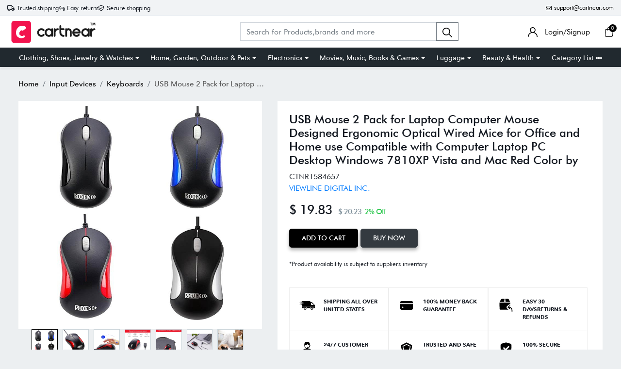

--- FILE ---
content_type: text/html; charset=UTF-8
request_url: https://cartnear.com/itm/usb-mouse-2-pack-for-laptop-computer-mouse-designed-ergonomic-optical-wired-mice-for-office-and-home-use-compatible-with-computer-laptop-pc-desktop-windows-7810xp-vista-and-mac-red-color-by-1584657
body_size: 29519
content:
<!doctype html>
<html lang="en">

<head>
   <meta charset="utf-8">
   <meta name="viewport" content="width=device-width, initial-scale=1,maximum-scale=1,shrink-to-fit=no">
   <title>Buy USB Mouse 2 Pack for Laptop Computer Mouse Designed Ergonomic</title>
   <meta name="description" content="***** **********Best Quality Guranteed. *****Polished and Frosted Surface: with high polished side hand touch area and fronted surface, this wired usb" />
   <meta name="keywords" content="Buy USB Mouse 2 Pack for Laptop Computer Mouse Designed Ergonomic Optical Wired Mice for Office and Home use Compatible with Computer Laptop PC Desktop Windows 7810XP Vista and Mac Red Color by in United States  - Cartnear.com">
   <meta property="fb:app_id" content="3262712580499888" />
   <meta property="og:title" content="Buy USB Mouse 2 Pack for Laptop Computer Mouse Designed Ergonomic Optical Wired Mice for Office and Home use Compatible with Computer Laptop PC Desktop Windows 7810XP Vista and Mac Red Color by in United States  - Cartnear.com " />
   <meta property="og:type" content="website" />
   <meta property="og:description" content="***** **********Best Quality Guranteed. *****Polished and Frosted Surface: with high polished side hand touch area and fronted surface, this wired usb mini size mouse touchs so great to operate easily. *****Ergonomically-designed: It feels good in both left and right hand, NOT easy to get tired while long time use*****3 Button including Scroll-wheel: Speed through long documents or web pages and Non-slip surface let you won&#039;t feel awkward under any damp or sweaty hands*****Plug and play technology: Don&#039;t need to install any drives, just connect computer and mouse by USB port, a real plug in and go*****High sensitive: 1000dpi optical tracking method enables precise cursor control" />
   <meta property="og:url" content="https://Cartnear.com/itm/usb-mouse-2-pack-for-laptop-computer-mouse-designed-ergonomic-optical-wired-mice-for-office-and-home-use-compatible-with-computer-laptop-pc-desktop-windows-7810xp-vista-and-mac-red-color-by-1584657" />
   <meta property="og:image:width" content="680px" />
   <meta property="og:image:height" content="680px" />
   <meta property="og:image" content="https://cdn.cartnear.com/c6954d95ddfc4ec9ac5ad455bed176e9.jpg" />
   <meta property="og:site_name" content="Cartnear.com" />
   <meta name="twitter:card" content="app">
   <meta name="twitter:site" content="@cartnear">
   <meta name="twitter:title" content="Buy USB Mouse 2 Pack for Laptop Computer Mouse Designed Ergonomic Optical Wired Mice for Office and Home use Compatible with Computer Laptop PC Desktop Windows 7810XP Vista and Mac Red Color by in United States  - Cartnear.com ">
   <meta name="twitter:text:title" content="Buy USB Mouse 2 Pack for Laptop Computer Mouse Designed Ergonomic Optical Wired Mice for Office and Home use Compatible with Computer Laptop PC Desktop Windows 7810XP Vista and Mac Red Color by in United States  - Cartnear.com ">
   <meta name="twitter:description" content="***** **********Best Quality Guranteed. *****Polished and Frosted Surface: with high polished side hand touch area and fronted surface, this wired usb mini size mouse touchs so great to operate easily. *****Ergonomically-designed: It feels good in both left and right hand, NOT easy to get tired while long time use*****3 Button including Scroll-wheel: Speed through long documents or web pages and Non-slip surface let you won&#039;t feel awkward under any damp or sweaty hands*****Plug and play technology: Don&#039;t need to install any drives, just connect computer and mouse by USB port, a real plug in and go*****High sensitive: 1000dpi optical tracking method enables precise cursor control">
   <meta name="twitter:image" content="https://cdn.cartnear.com/c6954d95ddfc4ec9ac5ad455bed176e9.jpg">

   <link rel="canonical" href="https://cartnear.com/itm/usb-mouse-2-pack-for-laptop-computer-mouse-designed-ergonomic-optical-wired-mice-for-office-and-home-use-compatible-with-computer-laptop-pc-desktop-windows-7810xp-vista-and-mac-red-color-by-1584657" />

   <!-- <link rel="apple-touch-icon" sizes="57x57" href="/assets/images/favicon/apple-icon-57x57.png">
<link rel="apple-touch-icon" sizes="60x60" href="/assets/images/favicon/apple-icon-60x60.png">
<link rel="apple-touch-icon" sizes="72x72" href="/assets/images/favicon/apple-icon-72x72.png">
<link rel="apple-touch-icon" sizes="76x76" href="/assets/images/favicon/apple-icon-76x76.png">
<link rel="apple-touch-icon" sizes="114x114" href="/assets/images/favicon/apple-icon-114x114.png">
<link rel="apple-touch-icon" sizes="120x120" href="/assets/images/favicon/apple-icon-120x120.png">
<link rel="apple-touch-icon" sizes="144x144" href="/assets/images/favicon/apple-icon-144x144.png">
<link rel="apple-touch-icon" sizes="152x152" href="/assets/images/favicon/apple-icon-152x152.png">-->
<link rel="apple-touch-icon" sizes="180x180" href="/assets/images/favicon/apple-icon-180x180.png">
<link rel="icon" type="image/png" sizes="192x192" href="/assets/images/favicon/android-icon-192x192.png">
<link rel="icon" type="image/png" sizes="32x32" href="/assets/images/favicon/favicon-32x32.png">
<link rel="icon" type="image/png" sizes="96x96" href="/assets/images/favicon/favicon-96x96.png">
<link rel="icon" type="image/png" sizes="16x16" href="/assets/images/favicon/favicon-16x16.png">

<link rel="mask-icon" href="/assets/images/favicon/android-icon-192x192.png" color="#000000" />


<link rel="manifest" href="/manifest.json">
<meta name="msapplication-TileColor" content="#ffffff">
<meta name="msapplication-TileImage" content="/assets/images/favicon/ms-icon-144x144.png">
<meta name="theme-color" content="#eceff1">

<link rel="dns-prefetch" href="//connect.facebook.net">
<link rel="dns-prefetch" href="//googletagmanager.com">
<link rel="preload" href="https://cartnear.com/assets/css/bootstrap.min.css" as="style" onload="this.onload=null;this.rel='stylesheet'">
<link rel="preload" as="script" href="/assets/js/jquery.min.js">
<link rel="preload" as="script" href="/assets/js/bootstrap.bundle.min.js">
<noscript>
        <link rel="stylesheet" href="/assets/css/bootstrap.min.css">
</noscript>

<link rel="stylesheet" href="/assets/css/basic.css?0.003">
<link rel="stylesheet" href="/assets/css/cn.css?0.0010">
<link rel="stylesheet" href="/assets/css/cartnear-hf.css?0.0010">
<link rel="stylesheet" href="/assets/css/fontawesome-6.5.1.min.css">

<!-- font preload -->
<link rel="preload" crossorigin as="font" type="font/woff2" href="/assets/fonts/Cabin-Regular.woff2">
<link rel="preload" crossorigin as="font" type="font/woff2" href="/assets/fonts/Cabin-Medium.woff2">
<link rel="preload" crossorigin as="font" type="font/woff2" href="/assets/fonts/Cabin-SemiBold.woff2">
<link rel="preload" crossorigin as="font" type="font/woff2" href="/assets/fonts/Cabin-Bold.woff2">
<link rel="preload" crossorigin as="font" type="font/woff2" href="/assets/fonts/FuturaBT-Light.woff2">
<link rel="preload" crossorigin as="font" type="font/woff2" href="/assets/fonts/FuturaBT-Book.woff2">
<link rel="preload" crossorigin as="font" type="font/woff2" href="/assets/fonts/FuturaBT-Medium.woff2">
<link rel="preload" crossorigin as="font" type="font/woff2" href="/assets/fonts/FuturaBT-BoldCondensed.woff2">
<link rel="preload" crossorigin as="font" type="font/woff2" href="/assets/fonts/AvenirNextRoundedPro-Reg.woff2">
<link rel="preload" crossorigin as="font" type="font/woff2" href="/assets/fonts/AvenirNextRoundedPro-Med.woff2">
<link rel="preload" crossorigin as="font" type="font/woff2" href="/assets/fonts/AvenirNextRoundedPro-Bold.woff2">
<style>
        [data-flagiso="_AL"] {
                display: none;
        }
</style>
<script>
                                (function() {
                                var data = {
                                        "@context": "https://schema.org",
                                        "@type": "Organization",
                                        "name": "Cartnear apparel, Cartnear accessories, buy branded shoes online, designer clothes, designer accessories, original Cartnear products online,buy sneakers online | cartnear.com",
                                        "url": "https://cartnear.com/itm/usb-mouse-2-pack-for-laptop-computer-mouse-designed-ergonomic-optical-wired-mice-for-office-and-home-use-compatible-with-computer-laptop-pc-desktop-windows-7810xp-vista-and-mac-red-color-by-1584657",
                                        "logo": "https://cartnear.com/assets/images/cartnear-icon.png",
                                        "sameAs": []

                                }
                                var script = document.createElement('script');
                                script.type = 'application/ld+json';
                                script.innerHTML = JSON.stringify(data);
                                document.getElementsByTagName('head')[0].appendChild(script);
                        })(document);
        </script>   <link rel="preload" href="https://cartnear.com/assets/css/owl.carousel.min.css" as="style" onload="this.onload=null;this.rel='stylesheet'">
   <link rel="preload" href="https://cartnear.com/assets/css/toastr.css" as="style" onload="this.onload=null;this.rel='stylesheet'">
   <link rel="preload" href="https://cartnear.com/assets/css/jquery.fancybox.min.css" as="style" onload="this.onload=null;this.rel='stylesheet'">
   <link rel="stylesheet" href="https://cartnear.com/assets/css/bootstrap-select.css">
   <noscript>
      <link rel="stylesheet" href="/assets/css/owl.carousel.min.css">
      <link rel="stylesheet" type="text/css" href="https://cartnear.com/assets/css/toastr.css">
      <link rel="stylesheet" href="https://cartnear.com/assets/css/jquery.fancybox.min.css">
   </noscript>
   <link rel="preconnect" href="//cdn.cartnear.com">
   <script>
      ! function(e) {
         if (!window.pintrk) {
            window.pintrk = function() {
               window.pintrk.queue.push(Array.prototype.slice.call(arguments))
            };
            var
               n = window.pintrk;
            n.queue = [], n.version = "3.0";
            var
               t = document.createElement("script");
            t.async = !0, t.src = e;
            var
               r = document.getElementsByTagName("script")[0];
            r.parentNode.insertBefore(t, r)
         }
      }("https://s.pinimg.com/ct/core.js");
      pintrk('load', '2613978790471', {
         em: '<user_email_address>'
      });
      pintrk('page');
   </script>
   <noscript>
      <img height="1" width="1" style="display:none;" alt=""
         src="https://ct.pinterest.com/v3/?event=init&tid=2613978790471&pd[em]=<hashed_email_address>&noscript=1" />
   </noscript>
   <script>
      pintrk('track', 'pagevisit', {
         event_id: 'eventId0001'
      });
   </script>
    

<!-- Google tag (gtag.js) -->
<script async src="https://www.googletagmanager.com/gtag/js?id=G-76E3GLJZ1C"></script>
<script>
  window.dataLayer = window.dataLayer || [];
  function gtag(){dataLayer.push(arguments);}
  gtag('js', new Date());

  gtag('config', 'G-76E3GLJZ1C');
</script>
 </head>

<body class="home-hd-bx cartMobile">
       <div class="wrapper">
      <div class="onClickLoader d-none">
         <div class="typing_loader"></div>
      </div>
      <div class="se-pre-con">
    <div class="typing_loader"></div>
</div>
<header class="header cNheader">

    <div class="headerTt">
        <div class="container">
            <div class="hTtgrid">
                <div class="hTlt">
                    <span><i class="far fa-truck"></i> <small>Trusted shipping</small></span>
                    <span><i class="far fa-turn-left"></i> <small>Easy returns</small></span>
                    <span><i class="far fa-shield-check"></i> <small>Secure shopping</small></span>
                </div>
                <div class="hTrt">
                                        <span><a href="//mail.google.com/mail/?view=cm&fs=1&to=support@cartnear.com" target="_blank"><i class="far fa-envelope"></i> <small>support@cartnear.com</small></a></span>
                </div>
            </div>
        </div>
    </div>
    <div class="header-top">
        <div class="container">
            <div class="row align-items-center">
                <div class="ml-2 ml-sm-3 d-lg-none">
                    <div class="m-icon d-inline-block d-lg-none align-middle">
                        <a href="javascript:void(0);" class="side-nav">
                            <span class="m-icon-cmn">&nbsp;</span>
                            <span class="m-icon-cmn">&nbsp;</span>
                            <span class="m-icon-cmn">&nbsp;</span>
                        </a>
                    </div>
                </div>
                <div class="col-5 col-md-4 col-lg-3">
                    <div class="logo text-center mx-auto ml-lg-0">
                        <a class="d-inline-block" href="/" title="cartnear.com"> <img width="512" height="120" src="/assets/images/logo.svg" alt="cartnear.com"></a>
                    </div>
                </div>
                <div class="col-12 col-md-12 col-lg-9">
                    <div class="menu">
                        <div class="row align-items-center">
                            <div class="col-lg-8 col-xl-8">
                                <form action="/p/" name="searchFrm" id="searchFrm" method="get" class="" accept-charset="utf-8">
                                <div class="header-srch pt-3 pt-lg-0">
                                    <div class="input-group">
                                        <input size="30" id="searchKey" type="text" name="searchKey" class="form-control rounded-0" placeholder="Search for Products,brands and more" value="" autocomplete="off">
                                        <div class="input-group-append">
                                            <button class="btn btn-outline-secondary" type="submit"><img width="20" height="20" src="/assets/images/icons/search.svg" alt="search"></button>
                                        </div>
                                        <div class="autocomplete_searchlists pro-brand-dd" id="ajaxSearchResults"></div>
                                    </div>
                                </div>
                                </form>                            </div>
                            <div class="col-lg-4 col-xl-4 pl-0">
                                <div class="menu-right text-right">
                                    <div class="user-acc d-inline-block mr-2 mr-sm-4">
                                        <div class="user-link">
                                            
                                                <a href="/login"><img width="20" height="20" src="/assets/images/icons/user.svg" alt="login"> <span class="log-span">Login/Signup </span></a>
                                                                                    </div>
                                    </div>

                                    <div class="cart d-inline-block">
                                        <div class="cart-icon">
                                            <a href="/cart">
                                                <span class="cart-count-wrap">
                                                    <img width="20" height="20" src="/assets/images/icons/cart.svg" alt="icon">
                                                    <span class="cart-count" id="cartCount">0</span>
                                                </span>
                                                <!-- <span class="cart-count"></span> -->
                                            </a>
                                        </div>
                                    </div>
                                </div>
                            </div>
                        </div>
                    </div>
                </div>
            </div>
        </div>
    </div>
    <div class="header-bot d-none d-lg-block">
        <div class="container">
            <div class="header-menu text-center">
                <ul class="m-list list-unstyled mb-0" itemscope itemtype="http://www.schema.org/SiteNavigationElement">
                    <li class="drp-dwn-wrap" itemprop="name"><a  itemprop="url" href="/p/clothing-shoes-jewelry-watches" class="dropdown-toggle" aria-haspopup="true" aria-expanded="false">Clothing, Shoes, Jewelry & Watches</a><div class="dropdown-menu" ><div class="dropdown-menu-inner"><ul class="list-unstyled mb-0"><li itemprop="name"><a class="dropdown-item" itemprop="url" href="/p/jewellery">Jewellery</a></li><li itemprop="name"><a class="dropdown-item" itemprop="url" href="/p/eyewear">Eyewear</a></li><li itemprop="name"><a class="dropdown-item" itemprop="url" href="/p/women">Women</a></li><li itemprop="name"><a class="dropdown-item" itemprop="url" href="/p/men">Men</a></li><li itemprop="name"><a class="dropdown-item" itemprop="url" href="/p/kids">Kids</a></li><li itemprop="name"><a class="dropdown-item" itemprop="url" href="/p/young-adult">Young Adult</a></li><li itemprop="name"><a class="dropdown-item" itemprop="url" href="/p/shoes">Shoes</a></li></ul></div></div></li><li class="drp-dwn-wrap" itemprop="name"><a  itemprop="url" href="/p/home-garden-outdoor-pets" class="dropdown-toggle" aria-haspopup="true" aria-expanded="false">Home, Garden, Outdoor & Pets</a><div class="dropdown-menu" ><div class="dropdown-menu-inner"><ul class="list-unstyled mb-0"><li itemprop="name"><a class="dropdown-item" itemprop="url" href="/p/public-safety-le">Public Safety & Le</a></li><li itemprop="name"><a class="dropdown-item" itemprop="url" href="/p/home">Home</a></li><li itemprop="name"><a class="dropdown-item" itemprop="url" href="/p/furniture">Furniture</a></li><li itemprop="name"><a class="dropdown-item" itemprop="url" href="/p/holiday-shop">Holiday Shop</a></li><li itemprop="name"><a class="dropdown-item" itemprop="url" href="/p/kitchen-dining">Kitchen & Dining</a></li><li itemprop="name"><a class="dropdown-item" itemprop="url" href="/p/household-essentials">Household Essentials</a></li><li itemprop="name"><a class="dropdown-item" itemprop="url" href="/p/party-supplies">Party Supplies</a></li><li itemprop="name"><a class="dropdown-item" itemprop="url" href="/p/patio-garden">Patio & Garden</a></li><li itemprop="name"><a class="dropdown-item" itemprop="url" href="/p/pets">Pets</a></li><li itemprop="name"><a class="dropdown-item" itemprop="url" href="/p/swing-set-accessories-attachments">Swing Set Accessories & Attachments</a></li><li itemprop="name"><a class="dropdown-item" itemprop="url" href="/p/picnic-baskets">Picnic Baskets</a></li><li itemprop="name"><a class="dropdown-item" itemprop="url" href="/p/outdoor-dinnerware">Outdoor Dinnerware</a></li></ul></div></div></li><li class="drp-dwn-wrap" itemprop="name"><a  itemprop="url" href="/p/electronics" class="dropdown-toggle" aria-haspopup="true" aria-expanded="false">Electronics</a><div class="dropdown-menu" ><div class="dropdown-menu-inner"><ul class="list-unstyled mb-0"><li itemprop="name"><a class="dropdown-item" itemprop="url" href="/p/audio-video-portable-devices">Audio, Video & Portable Devices</a></li><li itemprop="name"><a class="dropdown-item" itemprop="url" href="/p/cables">Cables</a></li><li itemprop="name"><a class="dropdown-item" itemprop="url" href="/p/adapters-gender-changers">Adapters & Gender Changers</a></li><li itemprop="name"><a class="dropdown-item" itemprop="url" href="/p/headsets-speakers-soundcards">Headsets, Speakers & Soundcards</a></li><li itemprop="name"><a class="dropdown-item" itemprop="url" href="/p/power-protection">Power Protection</a></li><li itemprop="name"><a class="dropdown-item" itemprop="url" href="/p/3d-printing">3D Printing</a></li><li itemprop="name"><a class="dropdown-item" itemprop="url" href="/p/video-cards-video-devices">Video Cards & Video Devices</a></li><li itemprop="name"><a class="dropdown-item" itemprop="url" href="/p/tools-components">Tools & Components</a></li><li itemprop="name"><a class="dropdown-item" itemprop="url" href="/p/sound-cards">Sound Cards</a></li><li itemprop="name"><a class="dropdown-item" itemprop="url" href="/p/alternative-energy">Alternative Energy</a></li><li itemprop="name"><a class="dropdown-item" itemprop="url" href="/p/barebone-mini-computers">Barebone / Mini Computers</a></li><li itemprop="name"><a class="dropdown-item" itemprop="url" href="/p/ssds">SSDs</a></li><li itemprop="name"><a class="dropdown-item" itemprop="url" href="/p/accessories-15">Accessories</a></li><li itemprop="name"><a class="dropdown-item" itemprop="url" href="/p/mobile-accessories">Mobile Accessories</a></li><li itemprop="name"><a class="dropdown-item" itemprop="url" href="/p/storage-devices">Storage Devices</a></li><li itemprop="name"><a class="dropdown-item" itemprop="url" href="/p/personal-care-3">Personal Care</a></li><li itemprop="name"><a class="dropdown-item" itemprop="url" href="/p/healthcare">Healthcare</a></li><li itemprop="name"><a class="dropdown-item" itemprop="url" href="/p/home-theatre-systems">Home Theatre Systems</a></li><li itemprop="name"><a class="dropdown-item" itemprop="url" href="/p/laptops-computers-office">Laptops, Computers & Office</a></li><li itemprop="name"><a class="dropdown-item" itemprop="url" href="/p/speakers-audio-systems">Speakers & Audio Systems</a></li><li itemprop="name"><a class="dropdown-item" itemprop="url" href="/p/tech-services-support">Tech Services & Support</a></li><li itemprop="name"><a class="dropdown-item" itemprop="url" href="/p/projectors-tvs-home-theater">Projectors, TVs & Home Theater</a></li><li itemprop="name"><a class="dropdown-item" itemprop="url" href="/p/wi-fi-networking">Wi-Fi & Networking</a></li><li itemprop="name"><a class="dropdown-item" itemprop="url" href="/p/cell-phones">Cell Phones</a></li><li itemprop="name"><a class="dropdown-item" itemprop="url" href="/p/electronics-deals">Electronics Deals</a></li><li itemprop="name"><a class="dropdown-item" itemprop="url" href="/p/headphones">Headphones</a></li><li itemprop="name"><a class="dropdown-item" itemprop="url" href="/p/tablets-e-readers">Tablets & E-Readers</a></li><li itemprop="name"><a class="dropdown-item" itemprop="url" href="/p/digital-cameras">Digital Cameras</a></li><li itemprop="name"><a class="dropdown-item" itemprop="url" href="/p/home-phones">Home Phones</a></li><li itemprop="name"><a class="dropdown-item" itemprop="url" href="/p/tech-accessories">Tech Accessories</a></li><li itemprop="name"><a class="dropdown-item" itemprop="url" href="/p/electronics-sanitizing-cleaning-supplies">Electronics Sanitizing & Cleaning Supplies</a></li><li itemprop="name"><a class="dropdown-item" itemprop="url" href="/p/smart-home">Smart Home</a></li><li itemprop="name"><a class="dropdown-item" itemprop="url" href="/p/batteries-power-banks-chargers">Batteries, Power Banks & Chargers</a></li><li itemprop="name"><a class="dropdown-item" itemprop="url" href="/p/wearable-technology">Wearable Technology</a></li><li itemprop="name"><a class="dropdown-item" itemprop="url" href="/p/gps-navigation">GPS & Navigation</a></li></ul></div></div></li><li class="drp-dwn-wrap" itemprop="name"><a  itemprop="url" href="/p/movies-music-books-games" class="dropdown-toggle" aria-haspopup="true" aria-expanded="false">Movies, Music, Books & Games</a><div class="dropdown-menu" ><div class="dropdown-menu-inner"><ul class="list-unstyled mb-0"><li itemprop="name"><a class="dropdown-item" itemprop="url" href="/p/music">Music</a></li><li itemprop="name"><a class="dropdown-item" itemprop="url" href="/p/musical-instruments">Musical Instruments</a></li><li itemprop="name"><a class="dropdown-item" itemprop="url" href="/p/movies">Movies</a></li><li itemprop="name"><a class="dropdown-item" itemprop="url" href="/p/video-games">Video Games</a></li><li itemprop="name"><a class="dropdown-item" itemprop="url" href="/p/books">Books</a></li><li itemprop="name"><a class="dropdown-item" itemprop="url" href="/p/ways-to-shop-entertainment">Ways to Shop Entertainment</a></li><li itemprop="name"><a class="dropdown-item" itemprop="url" href="/p/entertainment-deals">Entertainment Deals</a></li></ul></div></div></li><li class="drp-dwn-wrap" itemprop="name"><a  itemprop="url" href="/p/luggage" class="dropdown-toggle" aria-haspopup="true" aria-expanded="false">Luggage</a><div class="dropdown-menu" ><div class="dropdown-menu-inner"><ul class="list-unstyled mb-0"><li itemprop="name"><a class="dropdown-item" itemprop="url" href="/p/bible-covers">Bible Covers</a></li><li itemprop="name"><a class="dropdown-item" itemprop="url" href="/p/briefcases">Briefcases</a></li><li itemprop="name"><a class="dropdown-item" itemprop="url" href="/p/camo">Camo</a></li><li itemprop="name"><a class="dropdown-item" itemprop="url" href="/p/coolers-2">Coolers</a></li><li itemprop="name"><a class="dropdown-item" itemprop="url" href="/p/toiletry-bags-1">Toiletry Bags</a></li><li itemprop="name"><a class="dropdown-item" itemprop="url" href="/p/tote-bags-1">Tote Bags</a></li><li itemprop="name"><a class="dropdown-item" itemprop="url" href="/p/backpacks">Backpacks</a></li><li itemprop="name"><a class="dropdown-item" itemprop="url" href="/p/carry-on-luggage">Carry-on Luggage</a></li><li itemprop="name"><a class="dropdown-item" itemprop="url" href="/p/checked-luggage">Checked Luggage</a></li><li itemprop="name"><a class="dropdown-item" itemprop="url" href="/p/lunch-bags">Lunch Bags</a></li><li itemprop="name"><a class="dropdown-item" itemprop="url" href="/p/travel-accessories">Travel Accessories</a></li><li itemprop="name"><a class="dropdown-item" itemprop="url" href="/p/luggage-deals">Luggage Deals</a></li><li itemprop="name"><a class="dropdown-item" itemprop="url" href="/p/laptop-bags-briefcases">Laptop Bags & Briefcases</a></li><li itemprop="name"><a class="dropdown-item" itemprop="url" href="/p/kids-luggage">Kids' Luggage</a></li><li itemprop="name"><a class="dropdown-item" itemprop="url" href="/p/duffels-gym-bags">Duffels & Gym Bags</a></li><li itemprop="name"><a class="dropdown-item" itemprop="url" href="/p/suitcases">Suitcases</a></li><li itemprop="name"><a class="dropdown-item" itemprop="url" href="/p/rfid-blocking-luggage-travel-accessories">RFID Blocking Luggage & Travel Accessories</a></li><li itemprop="name"><a class="dropdown-item" itemprop="url" href="/p/luggage-sets">Luggage Sets</a></li><li itemprop="name"><a class="dropdown-item" itemprop="url" href="/p/mens-luggage">Mens' Luggage</a></li><li itemprop="name"><a class="dropdown-item" itemprop="url" href="/p/handbags-3">Handbags</a></li><li itemprop="name"><a class="dropdown-item" itemprop="url" href="/p/accessories-6">Accessories</a></li><li itemprop="name"><a class="dropdown-item" itemprop="url" href="/p/outdoor-2">Outdoor</a></li><li itemprop="name"><a class="dropdown-item" itemprop="url" href="/p/beauty-luggage">Beauty Luggage</a></li><li itemprop="name"><a class="dropdown-item" itemprop="url" href="/p/travel-totes">Travel Totes</a></li><li itemprop="name"><a class="dropdown-item" itemprop="url" href="/p/garment-bags">Garment Bags</a></li><li itemprop="name"><a class="dropdown-item" itemprop="url" href="/p/weekenders">Weekenders</a></li><li itemprop="name"><a class="dropdown-item" itemprop="url" href="/p/messenger-bags">Messenger Bags</a></li></ul></div></div></li><li class="drp-dwn-wrap" itemprop="name"><a  itemprop="url" href="/p/beauty-health" class="dropdown-toggle" aria-haspopup="true" aria-expanded="false">Beauty & Health</a><div class="dropdown-menu" ><div class="dropdown-menu-inner"><ul class="list-unstyled mb-0"><li itemprop="name"><a class="dropdown-item" itemprop="url" href="/p/beauty">Beauty</a></li><li itemprop="name"><a class="dropdown-item" itemprop="url" href="/p/personal-care">Personal Care</a></li><li itemprop="name"><a class="dropdown-item" itemprop="url" href="/p/health">Health</a></li><li itemprop="name"><a class="dropdown-item" itemprop="url" href="/p/skin-care-1">Skin Care</a></li></ul></div></div></li>                    <li itemprop="name" class="drp-dwn-wrap"><a href="/category-list" title="Category List" class="" aria-expanded="false" aria-haspopup="true">Category List <img width="21" height="5" src="https://cartnear.com/assets/images/icons/icon-menu-dot.svg" alt="icon" style="max-width: 14px;height: auto;object-fit: contain;">
                        </a>
                        <div class="dropdown-menu">
                            <div class="dropdown-menu-inner">

                                <ul class="list-unstyled mb-0">

                                    <li itemprop="name"><a class="dropdown-item" itemprop="url" href="/p/baby-toys">Baby & Toys</a></li>

                                    <li itemprop="name"><a class="dropdown-item" itemprop="url" href="/p/sports-outdoors">Sports & Outdoors</a></li>

                                    <li itemprop="name"><a class="dropdown-item" itemprop="url" href="/p/school-office-supplies">School & Office Supplies</a> </li>

                                    <li itemprop="name"><a class="dropdown-item" itemprop="url" href="/p/food-grocery">Food & Grocery</a> </li>

                                    <li itemprop="name"><a class="dropdown-item" itemprop="url" href="/p/shops-all">Shops All</a> </li>
                                </ul>
                            </div>
                        </div>
                    </li>
                </ul>
            </div>
        </div>
    </div>

</header>
<div class="mob-menu-view">
    <div class="mob-menu-close text-right mb-4">
        <a href="javascript:void(0);" class="side-nav">
            <img width="14" height="14" src="/assets/images/icons/menu-close.svg" alt="close" />
        </a>
    </div>
    <ul class="list-unstyled mb-0">
        <li class="m-dd-li"><a class="text-uppercase" href="/p/clothing-shoes-jewelry-watches" >Clothing, Shoes, Jewelry & Watches</a><span class="m-link"><img width="20" height="20" src="/assets/images/icons/plus.svg" alt="i"></span><ul class="menu-slide list-unstyled mb-0"><li><a href="/p/jewellery">Jewellery</a></li><li><a href="/p/eyewear">Eyewear</a></li><li><a href="/p/women">Women</a></li><li><a href="/p/men">Men</a></li><li><a href="/p/kids">Kids</a></li><li><a href="/p/young-adult">Young Adult</a></li><li><a href="/p/shoes">Shoes</a></li></ul></li><li class="m-dd-li"><a class="text-uppercase" href="/p/home-garden-outdoor-pets" >Home, Garden, Outdoor & Pets</a><span class="m-link"><img width="20" height="20" src="/assets/images/icons/plus.svg" alt="i"></span><ul class="menu-slide list-unstyled mb-0"><li><a href="/p/public-safety-le">Public Safety & Le</a></li><li><a href="/p/home">Home</a></li><li><a href="/p/furniture">Furniture</a></li><li><a href="/p/holiday-shop">Holiday Shop</a></li><li><a href="/p/kitchen-dining">Kitchen & Dining</a></li><li><a href="/p/household-essentials">Household Essentials</a></li><li><a href="/p/party-supplies">Party Supplies</a></li><li><a href="/p/patio-garden">Patio & Garden</a></li><li><a href="/p/pets">Pets</a></li><li><a href="/p/swing-set-accessories-attachments">Swing Set Accessories & Attachments</a></li><li><a href="/p/picnic-baskets">Picnic Baskets</a></li><li><a href="/p/outdoor-dinnerware">Outdoor Dinnerware</a></li></ul></li><li class="m-dd-li"><a class="text-uppercase" href="/p/electronics" >Electronics</a><span class="m-link"><img width="20" height="20" src="/assets/images/icons/plus.svg" alt="i"></span><ul class="menu-slide list-unstyled mb-0"><li><a href="/p/audio-video-portable-devices">Audio, Video & Portable Devices</a></li><li><a href="/p/cables">Cables</a></li><li><a href="/p/adapters-gender-changers">Adapters & Gender Changers</a></li><li><a href="/p/headsets-speakers-soundcards">Headsets, Speakers & Soundcards</a></li><li><a href="/p/power-protection">Power Protection</a></li><li><a href="/p/3d-printing">3D Printing</a></li><li><a href="/p/video-cards-video-devices">Video Cards & Video Devices</a></li><li><a href="/p/tools-components">Tools & Components</a></li><li><a href="/p/sound-cards">Sound Cards</a></li><li><a href="/p/alternative-energy">Alternative Energy</a></li><li><a href="/p/barebone-mini-computers">Barebone / Mini Computers</a></li><li><a href="/p/ssds">SSDs</a></li><li><a href="/p/accessories-15">Accessories</a></li><li><a href="/p/mobile-accessories">Mobile Accessories</a></li><li><a href="/p/storage-devices">Storage Devices</a></li><li><a href="/p/personal-care-3">Personal Care</a></li><li><a href="/p/healthcare">Healthcare</a></li><li><a href="/p/home-theatre-systems">Home Theatre Systems</a></li><li><a href="/p/laptops-computers-office">Laptops, Computers & Office</a></li><li><a href="/p/speakers-audio-systems">Speakers & Audio Systems</a></li><li><a href="/p/tech-services-support">Tech Services & Support</a></li><li><a href="/p/projectors-tvs-home-theater">Projectors, TVs & Home Theater</a></li><li><a href="/p/wi-fi-networking">Wi-Fi & Networking</a></li><li><a href="/p/cell-phones">Cell Phones</a></li><li><a href="/p/electronics-deals">Electronics Deals</a></li><li><a href="/p/headphones">Headphones</a></li><li><a href="/p/tablets-e-readers">Tablets & E-Readers</a></li><li><a href="/p/digital-cameras">Digital Cameras</a></li><li><a href="/p/home-phones">Home Phones</a></li><li><a href="/p/tech-accessories">Tech Accessories</a></li><li><a href="/p/electronics-sanitizing-cleaning-supplies">Electronics Sanitizing & Cleaning Supplies</a></li><li><a href="/p/smart-home">Smart Home</a></li><li><a href="/p/batteries-power-banks-chargers">Batteries, Power Banks & Chargers</a></li><li><a href="/p/wearable-technology">Wearable Technology</a></li><li><a href="/p/gps-navigation">GPS & Navigation</a></li></ul></li><li class="m-dd-li"><a class="text-uppercase" href="/p/movies-music-books-games" >Movies, Music, Books & Games</a><span class="m-link"><img width="20" height="20" src="/assets/images/icons/plus.svg" alt="i"></span><ul class="menu-slide list-unstyled mb-0"><li><a href="/p/music">Music</a></li><li><a href="/p/musical-instruments">Musical Instruments</a></li><li><a href="/p/movies">Movies</a></li><li><a href="/p/video-games">Video Games</a></li><li><a href="/p/books">Books</a></li><li><a href="/p/ways-to-shop-entertainment">Ways to Shop Entertainment</a></li><li><a href="/p/entertainment-deals">Entertainment Deals</a></li></ul></li><li class="m-dd-li"><a class="text-uppercase" href="/p/luggage" >Luggage</a><span class="m-link"><img width="20" height="20" src="/assets/images/icons/plus.svg" alt="i"></span><ul class="menu-slide list-unstyled mb-0"><li><a href="/p/bible-covers">Bible Covers</a></li><li><a href="/p/briefcases">Briefcases</a></li><li><a href="/p/camo">Camo</a></li><li><a href="/p/coolers-2">Coolers</a></li><li><a href="/p/toiletry-bags-1">Toiletry Bags</a></li><li><a href="/p/tote-bags-1">Tote Bags</a></li><li><a href="/p/backpacks">Backpacks</a></li><li><a href="/p/carry-on-luggage">Carry-on Luggage</a></li><li><a href="/p/checked-luggage">Checked Luggage</a></li><li><a href="/p/lunch-bags">Lunch Bags</a></li><li><a href="/p/travel-accessories">Travel Accessories</a></li><li><a href="/p/luggage-deals">Luggage Deals</a></li><li><a href="/p/laptop-bags-briefcases">Laptop Bags & Briefcases</a></li><li><a href="/p/kids-luggage">Kids' Luggage</a></li><li><a href="/p/duffels-gym-bags">Duffels & Gym Bags</a></li><li><a href="/p/suitcases">Suitcases</a></li><li><a href="/p/rfid-blocking-luggage-travel-accessories">RFID Blocking Luggage & Travel Accessories</a></li><li><a href="/p/luggage-sets">Luggage Sets</a></li><li><a href="/p/mens-luggage">Mens' Luggage</a></li><li><a href="/p/handbags-3">Handbags</a></li><li><a href="/p/accessories-6">Accessories</a></li><li><a href="/p/outdoor-2">Outdoor</a></li><li><a href="/p/beauty-luggage">Beauty Luggage</a></li><li><a href="/p/travel-totes">Travel Totes</a></li><li><a href="/p/garment-bags">Garment Bags</a></li><li><a href="/p/weekenders">Weekenders</a></li><li><a href="/p/messenger-bags">Messenger Bags</a></li></ul></li><li class="m-dd-li"><a class="text-uppercase" href="/p/beauty-health" >Beauty & Health</a><span class="m-link"><img width="20" height="20" src="/assets/images/icons/plus.svg" alt="i"></span><ul class="menu-slide list-unstyled mb-0"><li><a href="/p/beauty">Beauty</a></li><li><a href="/p/personal-care">Personal Care</a></li><li><a href="/p/health">Health</a></li><li><a href="/p/skin-care-1">Skin Care</a></li></ul></li><li class="m-dd-li"><a class="text-uppercase" href="/p/baby-toys" >Baby & Toys</a><span class="m-link"><img width="20" height="20" src="/assets/images/icons/plus.svg" alt="i"></span><ul class="menu-slide list-unstyled mb-0"><li><a href="/p/baby">Baby</a></li><li><a href="/p/toys">Toys</a></li><li><a href="/p/character-shop">Character Shop</a></li><li><a href="/p/black-beyond-measure">Black Beyond Measure</a></li></ul></li><li class="m-dd-li"><a class="text-uppercase" href="/p/sports-outdoors" >Sports & Outdoors</a><span class="m-link"><img width="20" height="20" src="/assets/images/icons/plus.svg" alt="i"></span><ul class="menu-slide list-unstyled mb-0"><li><a href="/p/hunting-fishing">Hunting & Fishing</a></li><li><a href="/p/games-1">Games</a></li><li><a href="/p/lawn-garden-1">Lawn & Garden</a></li><li><a href="/p/misc-5">Misc</a></li><li><a href="/p/sleeping-bags-1">Sleeping Bags</a></li><li><a href="/p/tarps">Tarps</a></li><li><a href="/p/outdoor-fitness">Outdoor & Fitness</a></li><li><a href="/p/exercise-fitness">Exercise & Fitness</a></li><li><a href="/p/outdoor-recreation">Outdoor Recreation</a></li><li><a href="/p/game-room">Game Room</a></li><li><a href="/p/camping-gear">Camping Gear</a></li><li><a href="/p/coolers">Coolers</a></li><li><a href="/p/sports-outdoors-deals">Sports & Outdoors Deals</a></li><li><a href="/p/bikes-cycling">Bikes & Cycling</a></li><li><a href="/p/fan-shop">Fan Shop</a></li><li><a href="/p/water-bottles">Water Bottles</a></li><li><a href="/p/sports-equipment">Sports Equipment</a></li><li><a href="/p/sports-outdoors-gift-ideas">Sports & Outdoors Gift Ideas</a></li><li><a href="/p/new-in-sports-outdoors-recreation">New in Sports, Outdoors, & Recreation</a></li><li><a href="/p/fall-sports-checklist">Fall Sports Checklist</a></li></ul></li><li class="m-dd-li"><a class="text-uppercase" href="/p/school-office-supplies" >School & Office Supplies</a><span class="m-link"><img width="20" height="20" src="/assets/images/icons/plus.svg" alt="i"></span><ul class="menu-slide list-unstyled mb-0"><li><a href="/p/breakroom-janitorial-supplies">Breakroom & Janitorial Supplies</a></li><li><a href="/p/diaries">Diaries</a></li><li><a href="/p/utility-stationary">Utility & Stationary</a></li><li><a href="/p/pens-pencils">Pens & Pencils</a></li><li><a href="/p/teacher-supplies-classroom-decorations">Teacher Supplies & Classroom Decorations</a></li><li><a href="/p/paper">Paper</a></li><li><a href="/p/markers">Markers</a></li><li><a href="/p/binders">Binders</a></li><li><a href="/p/school-supplies">School Supplies</a></li><li><a href="/p/packing-mailing-supplies">Packing & Mailing Supplies</a></li><li><a href="/p/tape-adhesives-fasteners">Tape, Adhesives & Fasteners</a></li><li><a href="/p/boards-easels">Boards & Easels</a></li><li><a href="/p/crayons">Crayons</a></li><li><a href="/p/desk-organization">Desk Organization</a></li><li><a href="/p/pencils">Pencils</a></li><li><a href="/p/filing-organizers">Filing & Organizers</a></li><li><a href="/p/journals">Journals</a></li><li><a href="/p/pens">Pens</a></li><li><a href="/p/labels-label-makers">Labels & Label Makers</a></li><li><a href="/p/tools-equipment">Tools & Equipment</a></li><li><a href="/p/calendars">Calendars</a></li><li><a href="/p/sticky-notes">Sticky Notes</a></li><li><a href="/p/notebooks">Notebooks</a></li><li><a href="/p/erasers-correction-tape">Erasers & Correction Tape</a></li><li><a href="/p/pencil-cases">Pencil Cases</a></li><li><a href="/p/planners">Planners</a></li><li><a href="/p/retail-store-supplies">Retail Store Supplies</a></li><li><a href="/p/highlighters">Highlighters</a></li><li><a href="/p/locker-accessories">Locker Accessories</a></li><li><a href="/p/cute-school-supplies">Cute School Supplies</a></li><li><a href="/p/school-office-accessories-3">School & Office Accessories</a></li></ul></li><li class="m-dd-li"><a class="text-uppercase" href="/p/food-grocery" >Food & Grocery</a><span class="m-link"><img width="20" height="20" src="/assets/images/icons/plus.svg" alt="i"></span><ul class="menu-slide list-unstyled mb-0"><li><a href="/p/frozen-foods">Frozen Foods</a></li><li><a href="/p/grocery">Grocery</a></li><li><a href="/p/fresh-produce">Fresh Produce</a></li><li><a href="/p/dairy-eggs">Dairy & Eggs</a></li><li><a href="/p/frozen-meat-seafood">Frozen Meat & Seafood</a></li><li><a href="/p/fresh-meats">Fresh Meats</a></li></ul></li><li class="m-dd-li"><a class="text-uppercase" href="/p/shops-all" >Shops All</a><span class="m-link"><img width="20" height="20" src="/assets/images/icons/plus.svg" alt="i"></span><ul class="menu-slide list-unstyled mb-0"><li><a href="/p/unique-bargains">Unique-Bargains</a></li><li><a href="/p/cool-cold">Cool cold</a></li><li><a href="/p/wesdar">Wesdar</a></li><li><a href="/p/i-star">i-Star</a></li><li><a href="/p/cococo">CoCoCo</a></li><li><a href="/p/targus">Targus</a></li><li><a href="/p/cooling-device-accessories">Cooling Device Accessories</a></li><li><a href="/p/xtrike-me">Xtrike Me</a></li><li><a href="/p/techgaming">Tech/Gaming</a></li><li><a href="/p/gift-cards">Gift Cards</a></li><li><a href="/p/womens-accessories">Women's Accessories</a></li><li><a href="/p/flash">Flash</a></li><li><a href="/p/mens-clothing-1">Men's Clothing</a></li><li><a href="/p/gift-ideas">Gift Ideas</a></li><li><a href="/p/brand-experiences">Brand Experiences</a></li><li><a href="/p/sale-on-select-school-art-supplies">Sale on Select School & Art Supplies</a></li><li><a href="/p/jewelry">Jewelry</a></li><li><a href="/p/featured-brands">Featured Brands</a></li><li><a href="/p/nursing-items">Nursing Items</a></li><li><a href="/p/storage">Storage</a></li><li><a href="/p/mens-shoes">Men's Shoes</a></li><li><a href="/p/college">College</a></li><li><a href="/p/school-office-supplies-1">School & Office Supplies</a></li><li><a href="/p/bullseyes-playground">Bullseye's Playground</a></li><li><a href="/p/pride">PRIDE</a></li><li><a href="/p/womens-and-mens-shoes-accessories">Women's and Men's Shoes & Accessories</a></li><li><a href="/p/holiday-trees-lights-more-sale">Holiday Trees, Lights & More Sale</a></li><li><a href="/p/womens-dresses">Women's Dresses</a></li><li><a href="/p/gingerbread">Gingerbread</a></li><li><a href="/p/caregiver-essentials">Caregiver Essentials</a></li><li><a href="/p/baby-bath">Baby Bath</a></li><li><a href="/p/select-school-supplies">select School Supplies</a></li><li><a href="/p/doorbusters">Doorbusters</a></li><li><a href="/p/bedding-bath">Bedding & Bath</a></li><li><a href="/p/womens-sandals">Women's Sandals</a></li><li><a href="/p/sandals-for-the-family">Sandals for the Family</a></li><li><a href="/p/mens-accessories-1">Men's Accessories</a></li><li><a href="/p/shops-all-2">Shops All</a></li><li><a href="/p/one-day-easter-sale">One-day Easter sale</a></li><li><a href="/p/select-health-items">select Health Items</a></li><li><a href="/p/friendsgiving">Friendsgiving</a></li><li><a href="/p/womens-tops-shorts-shoes">Women's Tops, Shorts & Shoes</a></li><li><a href="/p/made-by-design-organization">Made By Design Organization</a></li><li><a href="/p/baby-mealtime">Baby Mealtime</a></li><li><a href="/p/for-new-expecting-parents">For New & Expecting Parents</a></li><li><a href="/p/crayola-kids-daily-deal">Crayola Kids' Daily Deal</a></li><li><a href="/p/spritz-party-supplies">Spritz Party Supplies</a></li><li><a href="/p/wellness-icon-glossary">Wellness Icon Glossary</a></li><li><a href="/p/our-generation-dolls-accessories-kids-daily-deal">Our Generation Dolls & Accessories Kids' Daily Deal</a></li><li><a href="/p/select-home-items">select Home items</a></li><li><a href="/p/mas-que">Mas Que</a></li><li><a href="/p/baby-apparel">Baby Apparel</a></li><li><a href="/p/childrens-board-books-kids-daily-deal">Children's Board Books Kids' Daily Deal</a></li><li><a href="/p/select-office-furniture">Select Office Furniture</a></li><li><a href="/p/most-added-wedding-registry-items">Most-added Wedding Registry Items</a></li></ul></li><li class="m-dd-li"><a class="text-uppercase" href="/p/" ></a><span class="m-link"><img width="20" height="20" src="/assets/images/icons/plus.svg" alt="i"></span><ul class="menu-slide list-unstyled mb-0"><li><a href="/p/umbrellas-2">umbrellas</a></li><li><a href="/p/clutches-4">clutches</a></li></ul></li>    </ul>
</div>      <div class="inner-wrapper" itemscope itemtype="http://schema.org/Product">
         <section class="product-detail-wrap py-3 pt-md-4 pb-md-5">
            <h2 class="d-none">Buy USB Mouse 2 Pack for Laptop Computer Mouse Designed Ergonomic Optical Wired Mice for Office and Home use Compatible with Computer Laptop PC Desktop Windows 7810XP Vista and Mac Red Color by in United States  - Cartnear.com</h2>
            <div class="container-fluid product-detail-container">
               <div class="listing-head pb-3 pb-lg-4">
                  <nav aria-label="breadcrumb">
                     <ol class="breadcrumb" itemscope itemtype="https://schema.org/BreadcrumbList">
                        <li class="breadcrumb-item" itemprop="itemListElement" itemscope itemtype="https://schema.org/ListItem"><a itemprop="item" href="/"><span itemprop="name">Home</span>
                              <span class="d-none" itemprop="position">1</span>
                           </a>
                        </li>
                        <li   itemprop="itemListElement" itemscope itemtype="https://schema.org/ListItem" class="breadcrumb-item"><a href="/p/input-devices" itemprop="item"><span itemprop="name">Input Devices</span>
                                          <span class="d-none" itemprop="position">2</span> 
                                          </a></li><li class="breadcrumb-item" itemprop="itemListElement" itemscope itemtype="https://schema.org/ListItem"><a itemprop="item" href="/p/keyboards"><span itemprop="name">Keyboards</span><span class="d-none" itemprop="position">3</span></a></li><li class="breadcrumb-item active brd-pge-ttl" aria-current="page">USB Mouse 2 Pack for Laptop Computer Mouse Designed Ergonomic Optical Wired Mice for Office and Home use Compatible with Computer Laptop PC Desktop Windows 7810XP Vista and Mac Red Color by</li>                     </ol>
                  </nav>
               </div>
                                 <div class="p-detail-wrap">
                     <div class="p-preview-wrap">
                        <div class="p-preview zoom-image">
                           <img width="450" height="450" class="xzoom" id="product-zoom" itemprop="image" style="max-width:100%;" src="https://cdn.cartnear.com/c6954d95ddfc4ec9ac5ad455bed176e9.jpg" data-xoriginal="https://cdn.cartnear.com/c6954d95ddfc4ec9ac5ad455bed176e9.jpg" data-data-xoriginal="https://cdn.cartnear.com/c6954d95ddfc4ec9ac5ad455bed176e9.jpg" alt="USB Mouse 2 Pack for Laptop Computer Mouse Designed Ergonomic Optical Wired Mice for Office and Home use Compatible with Computer Laptop PC Desktop Windows 7810XP Vista and Mac Red Color by" />
                        </div>
                        <div class="p-preview-thumb">
                           <div class="p-thumb-list thumb-slider-zoom owl-carousel text-center">
                                                                  <a class="image-active xactive" href="https://cdn.cartnear.com/c6954d95ddfc4ec9ac5ad455bed176e9.jpg">
                                       <img width="84" height="84" class="xzoom-gallery xzoom-gallery-hover" src="https://cdn.cartnear.com/c6954d95ddfc4ec9ac5ad455bed176e9.jpg" data-xpreview="https://cdn.cartnear.com/c6954d95ddfc4ec9ac5ad455bed176e9.jpg" alt="USB Mouse 2 Pack for Laptop Computer Mouse Designed Ergonomic Optical Wired Mice for Office and Home use Compatible with Computer Laptop PC Desktop Windows 7810XP Vista and Mac Red Color by">
                                    </a>
                                                                  <a class="image-active " href="https://cdn.cartnear.com/1d8b7f9d24cafb61f23b3a700de1a25b.jpg">
                                       <img width="84" height="84" class="xzoom-gallery xzoom-gallery-hover" src="https://cdn.cartnear.com/1d8b7f9d24cafb61f23b3a700de1a25b.jpg" data-xpreview="https://cdn.cartnear.com/1d8b7f9d24cafb61f23b3a700de1a25b.jpg" alt="USB Mouse 2 Pack for Laptop Computer Mouse Designed Ergonomic Optical Wired Mice for Office and Home use Compatible with Computer Laptop PC Desktop Windows 7810XP Vista and Mac Red Color by">
                                    </a>
                                                                  <a class="image-active " href="https://cdn.cartnear.com/79c5599fb51d0227ad16207a470e8f8c.jpg">
                                       <img width="84" height="84" class="xzoom-gallery xzoom-gallery-hover" src="https://cdn.cartnear.com/79c5599fb51d0227ad16207a470e8f8c.jpg" data-xpreview="https://cdn.cartnear.com/79c5599fb51d0227ad16207a470e8f8c.jpg" alt="USB Mouse 2 Pack for Laptop Computer Mouse Designed Ergonomic Optical Wired Mice for Office and Home use Compatible with Computer Laptop PC Desktop Windows 7810XP Vista and Mac Red Color by">
                                    </a>
                                                                  <a class="image-active " href="https://cdn.cartnear.com/8c674ae87dae848a01a739e9f5a5d41a.jpg">
                                       <img width="84" height="84" class="xzoom-gallery xzoom-gallery-hover" src="https://cdn.cartnear.com/8c674ae87dae848a01a739e9f5a5d41a.jpg" data-xpreview="https://cdn.cartnear.com/8c674ae87dae848a01a739e9f5a5d41a.jpg" alt="USB Mouse 2 Pack for Laptop Computer Mouse Designed Ergonomic Optical Wired Mice for Office and Home use Compatible with Computer Laptop PC Desktop Windows 7810XP Vista and Mac Red Color by">
                                    </a>
                                                                  <a class="image-active " href="https://cdn.cartnear.com/c2d49ebd1e351b3e9297b43a0645d269.jpg">
                                       <img width="84" height="84" class="xzoom-gallery xzoom-gallery-hover" src="https://cdn.cartnear.com/c2d49ebd1e351b3e9297b43a0645d269.jpg" data-xpreview="https://cdn.cartnear.com/c2d49ebd1e351b3e9297b43a0645d269.jpg" alt="USB Mouse 2 Pack for Laptop Computer Mouse Designed Ergonomic Optical Wired Mice for Office and Home use Compatible with Computer Laptop PC Desktop Windows 7810XP Vista and Mac Red Color by">
                                    </a>
                                                                  <a class="image-active " href="https://cdn.cartnear.com/247361aaa9ba9894413499b24ffc777e.jpg">
                                       <img width="84" height="84" class="xzoom-gallery xzoom-gallery-hover" src="https://cdn.cartnear.com/247361aaa9ba9894413499b24ffc777e.jpg" data-xpreview="https://cdn.cartnear.com/247361aaa9ba9894413499b24ffc777e.jpg" alt="USB Mouse 2 Pack for Laptop Computer Mouse Designed Ergonomic Optical Wired Mice for Office and Home use Compatible with Computer Laptop PC Desktop Windows 7810XP Vista and Mac Red Color by">
                                    </a>
                                                                  <a class="image-active " href="https://cdn.cartnear.com/544ec7c9884357d1396155ff4b76f7d6.jpg">
                                       <img width="84" height="84" class="xzoom-gallery xzoom-gallery-hover" src="https://cdn.cartnear.com/544ec7c9884357d1396155ff4b76f7d6.jpg" data-xpreview="https://cdn.cartnear.com/544ec7c9884357d1396155ff4b76f7d6.jpg" alt="USB Mouse 2 Pack for Laptop Computer Mouse Designed Ergonomic Optical Wired Mice for Office and Home use Compatible with Computer Laptop PC Desktop Windows 7810XP Vista and Mac Red Color by">
                                    </a>
                                                         </div>
                        </div>
                     </div>
                     <div class="product-detail-description bg-white h-100 p-4 mt-4 mt-lg-0">
                        <div class="pro-det-top">
                           <h1 itemprop="name">USB Mouse 2 Pack for Laptop Computer Mouse Designed Ergonomic Optical Wired Mice for Office and Home use Compatible with Computer Laptop PC Desktop Windows 7810XP Vista and Mac Red Color by</h1>
                           <span class="d-none" itemprop="sku">CTNR1584657</span>
                                                      <span class="d-none" itemprop="gtin0"></span>
                           CTNR1584657<br>                           <p> <a class="text-primary" href="/b/viewline-digital-inc">VIEWLINE DIGITAL INC.</a></p>                           <div class="d-none" itemprop="brand" itemscope="" itemtype="https://schema.org/Brand">
                              <div class="d-none" itemprop="name">VIEWLINE DIGITAL INC.</div>
                           </div>

                                                      
                           <div class="prodPrice" id="itemPrice" itemprop="offers" itemscope itemtype="http://schema.org/Offer">
                              <span class="d-none" itemprop="priceValidUntil">2027-01-22</span>
                              <span class="d-none" itemprop="url">/itm/usb-mouse-2-pack-for-laptop-computer-mouse-designed-ergonomic-optical-wired-mice-for-office-and-home-use-compatible-with-computer-laptop-pc-desktop-windows-7810xp-vista-and-mac-red-color-by-1584657</span>
                              <span class="d-none" itemprop="priceCurrency">USD</span>
                              <span class="d-none" itemprop="price">19.83</span>







                              <!-- Standard Shipping -->
                              <div itemprop="shippingDetails" itemscope itemtype="https://schema.org/OfferShippingDetails">
                                 <div itemprop="shippingDestination" itemscope itemtype="https://schema.org/DefinedRegion">
                                    <meta itemprop="addressCountry" content="US" />
                                 </div>
                                 <div itemprop="deliveryTime" itemscope itemtype="https://schema.org/ShippingDeliveryTime">
                                    <div itemprop="handlingTime" itemscope itemtype="https://schema.org/QuantitativeValue">
                                       <meta itemprop="minValue" content="1" />
                                       <meta itemprop="maxValue" content="2" />
                                       <meta itemprop="unitCode" content="DAY" />
                                    </div>
                                    <div itemprop="transitTime" itemscope itemtype="https://schema.org/QuantitativeValue">
                                       <meta itemprop="minValue" content="3" />
                                       <meta itemprop="maxValue" content="8" />
                                       <meta itemprop="unitCode" content="DAY" />
                                    </div>
                                 </div>
                                 <div itemprop="shippingRate" itemtype="https://schema.org/MonetaryAmount" itemscope>
                                    <meta itemprop="value" content="6.95" />
                                    <meta itemprop="currency" content="USD" />
                                    <!-- <meta itemprop="freeShippingThreshold" content="50" /> -->
                                 </div>



                              </div>

                              <!-- Expedited Shipping -->
                              <div itemprop="shippingDetails" itemscope itemtype="https://schema.org/OfferShippingDetails">
                                 <div itemprop="shippingDestination" itemscope itemtype="https://schema.org/DefinedRegion">
                                    <meta itemprop="addressCountry" content="US" />
                                 </div>
                                 <div itemprop="deliveryTime" itemscope itemtype="https://schema.org/ShippingDeliveryTime">
                                    <div itemprop="handlingTime" itemscope itemtype="https://schema.org/QuantitativeValue">
                                       <meta itemprop="minValue" content="1" />
                                       <meta itemprop="maxValue" content="1" />
                                       <meta itemprop="unitCode" content="DAY" />
                                    </div>
                                    <div itemprop="transitTime" itemscope itemtype="https://schema.org/QuantitativeValue">
                                       <meta itemprop="minValue" content="3" />
                                       <meta itemprop="maxValue" content="4" />
                                       <meta itemprop="unitCode" content="DAY" />
                                    </div>
                                 </div>
                                 <div itemprop="shippingRate" itemtype="https://schema.org/MonetaryAmount" itemscope>
                                    <meta itemprop="value" content="15.95" />
                                    <meta itemprop="currency" content="USD" />

                                 </div>

                              </div>

                              <!-- Premium Shipping -->
                              <div itemprop="shippingDetails" itemscope itemtype="https://schema.org/OfferShippingDetails">
                                 <div itemprop="shippingDestination" itemscope itemtype="https://schema.org/DefinedRegion">
                                    <meta itemprop="addressCountry" content="US" />
                                 </div>
                                 <div itemprop="deliveryTime" itemscope itemtype="https://schema.org/ShippingDeliveryTime">
                                    <div itemprop="handlingTime" itemscope itemtype="https://schema.org/QuantitativeValue">
                                       <meta itemprop="minValue" content="0" />
                                       <meta itemprop="maxValue" content="1" />
                                       <meta itemprop="unitCode" content="DAY" />
                                    </div>
                                    <div itemprop="transitTime" itemscope itemtype="https://schema.org/QuantitativeValue">
                                       <meta itemprop="minValue" content="2" />
                                       <meta itemprop="maxValue" content="3" />
                                       <meta itemprop="unitCode" content="DAY" />
                                    </div>
                                 </div>
                                 <div itemprop="shippingRate" itemtype="https://schema.org/MonetaryAmount" itemscope>
                                    <meta itemprop="value" content="25.95" />
                                    <meta itemprop="currency" content="USD" />

                                 </div>


                              </div>

                              <!-- Return Policy -->

                              <div itemprop="hasMerchantReturnPolicy" itemtype="https://schema.org/MerchantReturnPolicy" itemscope>
                                 <meta itemprop="applicableCountry" content="US" />
                                 <meta itemprop="returnPolicyCategory" content="https://schema.org/MerchantReturnFiniteReturnWindow" />
                                 <meta itemprop="merchantReturnDays" content="7" />
                                 <meta itemprop="returnMethod" content="https://schema.org/ReturnByMail" />
                                 <meta itemprop="returnFees" content="https://schema.org/FreeReturn" />
                              </div>
                                                                                             <link itemprop="availability" href="http://schema.org/InStock" />
                                 <h3 id="soldOutPrice">$ 19.83                                                                           <span class="mainPrice">
                                          $ 20.23                                       </span>
                                       <span class="offer">2% Off</span>
                                                                     </h3>

                                                         </div>
                        </div>
                                                                        <span class="errcls d-block" id="err_select" style="color: #ef0e52; font-size: 14px;"></span>
                        <div class="ad-crt-btn adMobile my-4">
                           <input type="hidden" name="itmOption" id="itmOption" class="form-control" value="">
                                                         <button type="button" onclick="AddCartItem(0);" id="AddToCart" class="btn btn-cmn btn-black">Add to Cart</button>
                              <button type="button" class="btn btn-cmn btn-dark" onclick="AddCartItem(1);" id="BuyNow">Buy Now</button>
                                                   </div>
                        <div id="toast">
                           <div id="toast_img"></div>
                           <div id="desc">Item Added to Cart</div>
                        </div>
                        

                        <div class="d-none" itemprop="aggregateRating" itemscope itemtype="http://schema.org/AggregateRating">
                           <meta itemprop="bestRating" content="1" />
                           <meta itemprop="ratingValue" content="1" /><meta itemprop="ratingCount" content="1" />                        </div>
                        <div class="d-none" itemprop="review" itemscope itemtype="http://schema.org/Review">
                           <meta itemprop="name" content="" />
                           <meta itemprop="description" content="" />
                           <meta itemprop="datePublished" content="" />
                           <div itemprop="author" itemscope="" itemtype="https://schema.org/Person">
                              <div itemprop="name">customer</div>
                           </div>
                        </div>
                        <div class="del-prcs mt-4 mt-lg-0">
                                                   <input type="hidden" name="logisticsName" id="logisticsName" value="">
                        <input type="hidden" name="logisticsId" id="logisticsId" value="">
                        <input type="hidden" name="countryCode" id="countryCode" value="US">
                        </div>
                        <p style="font-size: 13px;">*Product availability is subject to suppliers inventory</p>
                        <div class="delivery-flow pt-4">
                           <div class="d-flex flex-wrap aling-items-center">
                              <div class="del-mt-cmn">
                                 <div class="del-mt-icon">
                                    <img src="/assets/images/icons/fast-delivery.svg" alt="USB Mouse 2 Pack for Laptop Computer Mouse Designed Ergonomic Optical Wired Mice for Office and Home use Compatible with Computer Laptop PC Desktop Windows 7810XP Vista and Mac Red Color by">
                                 </div>
                                 <h6>SHIPPING ALL OVER UNITED STATES</h6>
                              </div>
                              <div class="del-mt-cmn">
                                 <div class="del-mt-icon">
                                    <img src="/assets/images/icons/card.svg" alt="USB Mouse 2 Pack for Laptop Computer Mouse Designed Ergonomic Optical Wired Mice for Office and Home use Compatible with Computer Laptop PC Desktop Windows 7810XP Vista and Mac Red Color by">
                                 </div>
                                 <h6>100% MONEY BACK GUARANTEE</h6>
                              </div>
                              <div class="del-mt-cmn">
                                 <div class="del-mt-icon">
                                    <img src="/assets/images/icons/return.svg" alt="USB Mouse 2 Pack for Laptop Computer Mouse Designed Ergonomic Optical Wired Mice for Office and Home use Compatible with Computer Laptop PC Desktop Windows 7810XP Vista and Mac Red Color by">
                                 </div>
                                 <h6>EASY 30 DAYSRETURNS & REFUNDS</h6>
                              </div>
                              <div class="del-mt-cmn">
                                 <div class="del-mt-icon">
                                    <img src="/assets/images/icons/customer-care.svg" alt="USB Mouse 2 Pack for Laptop Computer Mouse Designed Ergonomic Optical Wired Mice for Office and Home use Compatible with Computer Laptop PC Desktop Windows 7810XP Vista and Mac Red Color by">
                                 </div>
                                 <h6>24/7 CUSTOMER SUPPORT</h6>
                              </div>
                              <div class="del-mt-cmn">
                                 <div class="del-mt-icon">
                                    <img src="/assets/images/icons/trust.svg" alt="USB Mouse 2 Pack for Laptop Computer Mouse Designed Ergonomic Optical Wired Mice for Office and Home use Compatible with Computer Laptop PC Desktop Windows 7810XP Vista and Mac Red Color by">
                                 </div>
                                 <h6>TRUSTED AND SAFE WEBSITE</h6>
                              </div>
                              <div class="del-mt-cmn">
                                 <div class="del-mt-icon">
                                    <img src="/assets/images/icons/secure.svg" alt="USB Mouse 2 Pack for Laptop Computer Mouse Designed Ergonomic Optical Wired Mice for Office and Home use Compatible with Computer Laptop PC Desktop Windows 7810XP Vista and Mac Red Color by">
                                 </div>
                                 <h6>100% SECURE CHECKOUT</h6>
                              </div>
                           </div>
                        </div>
                        <div class="pro-des-tabs pt-5">
                           <div class="des-tab-links nav mb-4">
                              <a data-toggle="pill" href="#product-description" class="active">Description</a>
                                                         </div>
                           <div class="tab-content" itemprop="description">
                              <div class="tab-pane fade" id="product-shipping">
                                 <div class="table-responsive">
                                    <table class="table table-dashed">
                                       <tbody>
                                                                                 </tbody>
                                    </table>
                                 </div>
                              </div>
                              <div class="tab-pane fade  show active" id="product-description">
                                 ***** **********Best Quality Guranteed.<br> <b>*****Polished and Frosted Surface</b>: with high polished side hand touch area and fronted surface, this wired usb mini size mouse touchs so great to operate easily.<br> <b>*****Ergonomically-designed</b>: It feels good in both left and right hand, NOT easy to get tired while long time use*****3<br> <b>Button including Scroll-wheel</b>: Speed through long documents or web pages and Non-slip surface let you won't feel awkward under any damp or sweaty hands*****Plug and play technology: Don't need to install any drives, just connect computer and mouse by USB port, a real plug in and go*****High sensitive: 1000dpi optical tracking method enables precise cursor control                              </div>
                           </div>
                        </div>
                     </div>
                  </div>
                                                <div class="smilar-product-wrap p-container-column pt-5">
                     <div class="p-container-head pt-sm-5">
                        <h4>Related Products</h4>
                        <a class="moreLink d-inline-flex btn btn-cmn btn-black" href="/p/keyboards">See More</a>
                     </div>
                     <div class="smilar-product-slider owl-carousel">
                                                   <div class="p-list-box p-list-slider">
                              <a class="p-list-img" href="/itm/washable-black-11-usb-qwerty-adjustable-led-backlighting-keys-clean-key-nem-1819039"><img width="248" height="248" class="product-image owl-lazy" id="product_img_617265c1de629749a843ea45" data-src="https://cdn.cartnear.com/be807a167ff4a996fded8b722cd3a842.jpg" alt="USB Mouse 2 Pack for Laptop Computer Mouse Designed Ergonomic Optical Wired Mice for Office and Home use Compatible with Computer Laptop PC Desktop Windows 7810XP Vista and Mac Red Color by" src="https://cdn.cartnear.com/be807a167ff4a996fded8b722cd3a842.jpg"></a>
                              <div class="p-list-content">
                                 <div class="p-list-detail text-center">
                                    <a href="/itm/washable-black-11-usb-qwerty-adjustable-led-backlighting-keys-clean-key-nem-1819039">
                                                                              <h5>WASHABLE, BLACK 11 USB, QWERTY, ADJUSTABLE LED BACKLIGHTING KEYS, CLEAN KEY, NEM</h5>
                                       <p class="p-list-price">
                                          $ 238.77                                                                                       <del> $ 243.64 </del>
                                             <span class="offer">2% Off</span>
                                          



                                       </p>
                                    </a>
                                 </div>
                                                                  <div class="p-thumb-list thumb-slider owl-carousel text-center">
                                                                              <img width="32" height="32" class="lazy image-active small-image pr_opts xactive pr_slug_img_0" src="https://cdn.cartnear.com/be807a167ff4a996fded8b722cd3a842.jpg" alt="USB Mouse 2 Pack for Laptop Computer Mouse Designed Ergonomic Optical Wired Mice for Office and Home use Compatible with Computer Laptop PC Desktop Windows 7810XP Vista and Mac Red Color by" id="opts_0_617265c1de629749a843ea45">
                                                                                 <img width="32" height="32" class="lazy image-active small-image pr_opts  pr_slug_img_1" src="https://cdn.cartnear.com/6d1f3826f5f15a446032ae4119b68b7b.jpg" alt="USB Mouse 2 Pack for Laptop Computer Mouse Designed Ergonomic Optical Wired Mice for Office and Home use Compatible with Computer Laptop PC Desktop Windows 7810XP Vista and Mac Red Color by" id="opts_1_617265c1de629749a843ea45">
                                                                                 <img width="32" height="32" class="lazy image-active small-image pr_opts  pr_slug_img_2" src="https://cdn.cartnear.com/d2eeb91102ee00f8c9021a222827aaff.jpg" alt="USB Mouse 2 Pack for Laptop Computer Mouse Designed Ergonomic Optical Wired Mice for Office and Home use Compatible with Computer Laptop PC Desktop Windows 7810XP Vista and Mac Red Color by" id="opts_2_617265c1de629749a843ea45">
                                                                                 <img width="32" height="32" class="lazy image-active small-image pr_opts  pr_slug_img_3" src="https://cdn.cartnear.com/0d4e5e81680dd2d30bd291d4a8aa17ac.jpg" alt="USB Mouse 2 Pack for Laptop Computer Mouse Designed Ergonomic Optical Wired Mice for Office and Home use Compatible with Computer Laptop PC Desktop Windows 7810XP Vista and Mac Red Color by" id="opts_3_617265c1de629749a843ea45">
                                                                        </div>
                                                            </div>
                           </div>
                                                   <div class="p-list-box p-list-slider">
                              <a class="p-list-img" href="/itm/new-us-laptop-keyboard-for-dell-inspiron-5542-5552-5759-7557-keyboard-us-black-with-frame-no-backlit-1819029"><img width="248" height="248" class="product-image owl-lazy" id="product_img_617265c1de629749a843ea2c" data-src="https://cdn.cartnear.com/f4cb0cbcbaa47cab2d06bc3cb9253266.jpg" alt="USB Mouse 2 Pack for Laptop Computer Mouse Designed Ergonomic Optical Wired Mice for Office and Home use Compatible with Computer Laptop PC Desktop Windows 7810XP Vista and Mac Red Color by" src="https://cdn.cartnear.com/f4cb0cbcbaa47cab2d06bc3cb9253266.jpg"></a>
                              <div class="p-list-content">
                                 <div class="p-list-detail text-center">
                                    <a href="/itm/new-us-laptop-keyboard-for-dell-inspiron-5542-5552-5759-7557-keyboard-us-black-with-frame-no-backlit-1819029">
                                                                              <h5>New US Laptop Keyboard for Dell Inspiron 5542 5552 5759 7557  Keyboard US Black with Frame No backlit</h5>
                                       <p class="p-list-price">
                                          $ 23.87                                                                                       <del> $ 24.61 </del>
                                             <span class="offer">3% Off</span>
                                          



                                       </p>
                                    </a>
                                 </div>
                                                                  <div class="p-thumb-list thumb-slider owl-carousel text-center">
                                                                              <img width="32" height="32" class="lazy image-active small-image pr_opts xactive pr_slug_img_0" src="https://cdn.cartnear.com/f4cb0cbcbaa47cab2d06bc3cb9253266.jpg" alt="USB Mouse 2 Pack for Laptop Computer Mouse Designed Ergonomic Optical Wired Mice for Office and Home use Compatible with Computer Laptop PC Desktop Windows 7810XP Vista and Mac Red Color by" id="opts_0_617265c1de629749a843ea2c">
                                                                                 <img width="32" height="32" class="lazy image-active small-image pr_opts  pr_slug_img_1" src="https://cdn.cartnear.com/47bc2bc5b53210e9c6ac4f67e3445a94.jpg" alt="USB Mouse 2 Pack for Laptop Computer Mouse Designed Ergonomic Optical Wired Mice for Office and Home use Compatible with Computer Laptop PC Desktop Windows 7810XP Vista and Mac Red Color by" id="opts_1_617265c1de629749a843ea2c">
                                                                                 <img width="32" height="32" class="lazy image-active small-image pr_opts  pr_slug_img_2" src="https://cdn.cartnear.com/bece29cbd7cfdb71da03d3074e4fbfa0.jpg" alt="USB Mouse 2 Pack for Laptop Computer Mouse Designed Ergonomic Optical Wired Mice for Office and Home use Compatible with Computer Laptop PC Desktop Windows 7810XP Vista and Mac Red Color by" id="opts_2_617265c1de629749a843ea2c">
                                                                                 <img width="32" height="32" class="lazy image-active small-image pr_opts  pr_slug_img_3" src="https://cdn.cartnear.com/ebc28b5537a048a16e09845abdf94767.jpg" alt="USB Mouse 2 Pack for Laptop Computer Mouse Designed Ergonomic Optical Wired Mice for Office and Home use Compatible with Computer Laptop PC Desktop Windows 7810XP Vista and Mac Red Color by" id="opts_3_617265c1de629749a843ea2c">
                                                                        </div>
                                                            </div>
                           </div>
                                                   <div class="p-list-box p-list-slider">
                              <a class="p-list-img" href="/itm/targus-numeric-keypad-black-akp10us-1819028"><img width="248" height="248" class="product-image owl-lazy" id="product_img_617265c1de629749a843ea29" data-src="https://cdn.cartnear.com/b43f19de2a41e1b0646b5ec1ee8eb23d.jpg" alt="USB Mouse 2 Pack for Laptop Computer Mouse Designed Ergonomic Optical Wired Mice for Office and Home use Compatible with Computer Laptop PC Desktop Windows 7810XP Vista and Mac Red Color by" src="https://cdn.cartnear.com/b43f19de2a41e1b0646b5ec1ee8eb23d.jpg"></a>
                              <div class="p-list-content">
                                 <div class="p-list-detail text-center">
                                    <a href="/itm/targus-numeric-keypad-black-akp10us-1819028">
                                                                              <h5>Targus Numeric Keypad, Black (AKP10US)</h5>
                                       <p class="p-list-price">
                                          $ 52.27                                                                                       <del> $ 53.89 </del>
                                             <span class="offer">3% Off</span>
                                          



                                       </p>
                                    </a>
                                 </div>
                                                                  <div class="p-thumb-list thumb-slider owl-carousel text-center">
                                                                              <img width="32" height="32" class="lazy image-active small-image pr_opts xactive pr_slug_img_0" src="https://cdn.cartnear.com/b43f19de2a41e1b0646b5ec1ee8eb23d.jpg" alt="USB Mouse 2 Pack for Laptop Computer Mouse Designed Ergonomic Optical Wired Mice for Office and Home use Compatible with Computer Laptop PC Desktop Windows 7810XP Vista and Mac Red Color by" id="opts_0_617265c1de629749a843ea29">
                                                                                 <img width="32" height="32" class="lazy image-active small-image pr_opts  pr_slug_img_1" src="https://cdn.cartnear.com/06d3ba8f677c972bdb655fac69f8a093.jpg" alt="USB Mouse 2 Pack for Laptop Computer Mouse Designed Ergonomic Optical Wired Mice for Office and Home use Compatible with Computer Laptop PC Desktop Windows 7810XP Vista and Mac Red Color by" id="opts_1_617265c1de629749a843ea29">
                                                                                 <img width="32" height="32" class="lazy image-active small-image pr_opts  pr_slug_img_2" src="https://cdn.cartnear.com/209ecaf1531c8a1c0cc1d74dc5d6b7af.jpg" alt="USB Mouse 2 Pack for Laptop Computer Mouse Designed Ergonomic Optical Wired Mice for Office and Home use Compatible with Computer Laptop PC Desktop Windows 7810XP Vista and Mac Red Color by" id="opts_2_617265c1de629749a843ea29">
                                                                        </div>
                                                            </div>
                           </div>
                                                   <div class="p-list-box p-list-slider">
                              <a class="p-list-img" href="/itm/2pcs-1x6-6-key-matrix-membrane-switch-keypad-keyboard-control-panel-super-slim-with-led-1819026"><img width="248" height="248" class="product-image owl-lazy" id="product_img_617265c1de629749a843ea24" data-src="https://cdn.cartnear.com/cca53331136a337067371b8252478d85.jpg" alt="USB Mouse 2 Pack for Laptop Computer Mouse Designed Ergonomic Optical Wired Mice for Office and Home use Compatible with Computer Laptop PC Desktop Windows 7810XP Vista and Mac Red Color by" src="https://cdn.cartnear.com/cca53331136a337067371b8252478d85.jpg"></a>
                              <div class="p-list-content">
                                 <div class="p-list-detail text-center">
                                    <a href="/itm/2pcs-1x6-6-key-matrix-membrane-switch-keypad-keyboard-control-panel-super-slim-with-led-1819026">
                                                                              <h5>2PCS 1x6 6 Key Matrix Membrane Switch Keypad Keyboard Control Panel Super Slim with LED</h5>
                                       <p class="p-list-price">
                                          $ 5.49                                          



                                       </p>
                                    </a>
                                 </div>
                                                                  <div class="p-thumb-list thumb-slider owl-carousel text-center">
                                                                              <img width="32" height="32" class="lazy image-active small-image pr_opts xactive pr_slug_img_0" src="https://cdn.cartnear.com/cca53331136a337067371b8252478d85.jpg" alt="USB Mouse 2 Pack for Laptop Computer Mouse Designed Ergonomic Optical Wired Mice for Office and Home use Compatible with Computer Laptop PC Desktop Windows 7810XP Vista and Mac Red Color by" id="opts_0_617265c1de629749a843ea24">
                                                                                 <img width="32" height="32" class="lazy image-active small-image pr_opts  pr_slug_img_1" src="https://cdn.cartnear.com/b36288152d67a9aded4de23134ad1b16.jpg" alt="USB Mouse 2 Pack for Laptop Computer Mouse Designed Ergonomic Optical Wired Mice for Office and Home use Compatible with Computer Laptop PC Desktop Windows 7810XP Vista and Mac Red Color by" id="opts_1_617265c1de629749a843ea24">
                                                                                 <img width="32" height="32" class="lazy image-active small-image pr_opts  pr_slug_img_2" src="https://cdn.cartnear.com/8d7e0aca9762b3c57d0011d89b312a4a.jpg" alt="USB Mouse 2 Pack for Laptop Computer Mouse Designed Ergonomic Optical Wired Mice for Office and Home use Compatible with Computer Laptop PC Desktop Windows 7810XP Vista and Mac Red Color by" id="opts_2_617265c1de629749a843ea24">
                                                                                 <img width="32" height="32" class="lazy image-active small-image pr_opts  pr_slug_img_3" src="https://cdn.cartnear.com/498fc1d45380c096c676adefde2e01c8.jpg" alt="USB Mouse 2 Pack for Laptop Computer Mouse Designed Ergonomic Optical Wired Mice for Office and Home use Compatible with Computer Laptop PC Desktop Windows 7810XP Vista and Mac Red Color by" id="opts_3_617265c1de629749a843ea24">
                                                                        </div>
                                                            </div>
                           </div>
                                                   <div class="p-list-box p-list-slider">
                              <a class="p-list-img" href="/itm/new-keyboard-for-toshiba-nsk-tnosv-01-us-layout-9zn4wsv001-1819023"><img width="248" height="248" class="product-image owl-lazy" id="product_img_617265c1de629749a843ea1d" data-src="https://cdn.cartnear.com/d62eca831faffbd45fb0b8a4e113fa9d.jpg" alt="USB Mouse 2 Pack for Laptop Computer Mouse Designed Ergonomic Optical Wired Mice for Office and Home use Compatible with Computer Laptop PC Desktop Windows 7810XP Vista and Mac Red Color by" src="https://cdn.cartnear.com/d62eca831faffbd45fb0b8a4e113fa9d.jpg"></a>
                              <div class="p-list-content">
                                 <div class="p-list-detail text-center">
                                    <a href="/itm/new-keyboard-for-toshiba-nsk-tnosv-01-us-layout-9zn4wsv001-1819023">
                                                                              <h5>New Keyboard for Toshiba NSK-TNOSV 01 US Layout 9Z.N4WSV.001</h5>
                                       <p class="p-list-price">
                                          $ 21.33                                                                                       <del> $ 21.99 </del>
                                             <span class="offer">3% Off</span>
                                          



                                       </p>
                                    </a>
                                 </div>
                                                                  <div class="p-thumb-list thumb-slider owl-carousel text-center">
                                                                              <img width="32" height="32" class="lazy image-active small-image pr_opts xactive pr_slug_img_0" src="https://cdn.cartnear.com/d62eca831faffbd45fb0b8a4e113fa9d.jpg" alt="USB Mouse 2 Pack for Laptop Computer Mouse Designed Ergonomic Optical Wired Mice for Office and Home use Compatible with Computer Laptop PC Desktop Windows 7810XP Vista and Mac Red Color by" id="opts_0_617265c1de629749a843ea1d">
                                                                                 <img width="32" height="32" class="lazy image-active small-image pr_opts  pr_slug_img_1" src="https://cdn.cartnear.com/66d07c08381a2407271862c4c9efc080.jpg" alt="USB Mouse 2 Pack for Laptop Computer Mouse Designed Ergonomic Optical Wired Mice for Office and Home use Compatible with Computer Laptop PC Desktop Windows 7810XP Vista and Mac Red Color by" id="opts_1_617265c1de629749a843ea1d">
                                                                                 <img width="32" height="32" class="lazy image-active small-image pr_opts  pr_slug_img_2" src="https://cdn.cartnear.com/6b9729ad60f40cc28bc556dbbdaa5432.jpg" alt="USB Mouse 2 Pack for Laptop Computer Mouse Designed Ergonomic Optical Wired Mice for Office and Home use Compatible with Computer Laptop PC Desktop Windows 7810XP Vista and Mac Red Color by" id="opts_2_617265c1de629749a843ea1d">
                                                                                 <img width="32" height="32" class="lazy image-active small-image pr_opts  pr_slug_img_3" src="https://cdn.cartnear.com/63ee313a8c7879537acb3413de4b6e4f.jpg" alt="USB Mouse 2 Pack for Laptop Computer Mouse Designed Ergonomic Optical Wired Mice for Office and Home use Compatible with Computer Laptop PC Desktop Windows 7810XP Vista and Mac Red Color by" id="opts_3_617265c1de629749a843ea1d">
                                                                        </div>
                                                            </div>
                           </div>
                                                   <div class="p-list-box p-list-slider">
                              <a class="p-list-img" href="/itm/laptop-keyboard-sony-vaio-vgn-ns240el-black-1819022"><img width="248" height="248" class="product-image owl-lazy" id="product_img_617265c1de629749a843ea1a" data-src="https://cdn.cartnear.com/fb90ffa6332301be03d2fb387fffa977.jpg" alt="USB Mouse 2 Pack for Laptop Computer Mouse Designed Ergonomic Optical Wired Mice for Office and Home use Compatible with Computer Laptop PC Desktop Windows 7810XP Vista and Mac Red Color by" src="https://cdn.cartnear.com/fb90ffa6332301be03d2fb387fffa977.jpg"></a>
                              <div class="p-list-content">
                                 <div class="p-list-detail text-center">
                                    <a href="/itm/laptop-keyboard-sony-vaio-vgn-ns240el-black-1819022">
                                                                              <h5>Laptop Keyboard Sony VAIO VGN-NS240EL - Black</h5>
                                       <p class="p-list-price">
                                          $ 25.60                                                                                       <del> $ 26.39 </del>
                                             <span class="offer">3% Off</span>
                                          



                                       </p>
                                    </a>
                                 </div>
                                                                  <div class="p-thumb-list thumb-slider owl-carousel text-center">
                                                                              <img width="32" height="32" class="lazy image-active small-image pr_opts xactive pr_slug_img_0" src="https://cdn.cartnear.com/fb90ffa6332301be03d2fb387fffa977.jpg" alt="USB Mouse 2 Pack for Laptop Computer Mouse Designed Ergonomic Optical Wired Mice for Office and Home use Compatible with Computer Laptop PC Desktop Windows 7810XP Vista and Mac Red Color by" id="opts_0_617265c1de629749a843ea1a">
                                                                                 <img width="32" height="32" class="lazy image-active small-image pr_opts  pr_slug_img_1" src="https://cdn.cartnear.com/24a4d5eec9be62ab3d3e7c05bb8e0030.jpg" alt="USB Mouse 2 Pack for Laptop Computer Mouse Designed Ergonomic Optical Wired Mice for Office and Home use Compatible with Computer Laptop PC Desktop Windows 7810XP Vista and Mac Red Color by" id="opts_1_617265c1de629749a843ea1a">
                                                                                 <img width="32" height="32" class="lazy image-active small-image pr_opts  pr_slug_img_2" src="https://cdn.cartnear.com/42d0b17e38dd6545c45e5f1dc89d9e52.jpg" alt="USB Mouse 2 Pack for Laptop Computer Mouse Designed Ergonomic Optical Wired Mice for Office and Home use Compatible with Computer Laptop PC Desktop Windows 7810XP Vista and Mac Red Color by" id="opts_2_617265c1de629749a843ea1a">
                                                                                 <img width="32" height="32" class="lazy image-active small-image pr_opts  pr_slug_img_3" src="https://cdn.cartnear.com/6ef6a79cbec2b68fb739297d5aefc9d3.jpg" alt="USB Mouse 2 Pack for Laptop Computer Mouse Designed Ergonomic Optical Wired Mice for Office and Home use Compatible with Computer Laptop PC Desktop Windows 7810XP Vista and Mac Red Color by" id="opts_3_617265c1de629749a843ea1a">
                                                                        </div>
                                                            </div>
                           </div>
                                                   <div class="p-list-box p-list-slider">
                              <a class="p-list-img" href="/itm/laptop-us-keyboard-for-hp-compaq-cq60-g60-black-496771-001-nsk-haa01-1819021"><img width="248" height="248" class="product-image owl-lazy" id="product_img_617265c1de629749a843ea17" data-src="https://cdn.cartnear.com/781224937cccd693df3a142f4dfc34d3.jpg" alt="USB Mouse 2 Pack for Laptop Computer Mouse Designed Ergonomic Optical Wired Mice for Office and Home use Compatible with Computer Laptop PC Desktop Windows 7810XP Vista and Mac Red Color by" src="https://cdn.cartnear.com/781224937cccd693df3a142f4dfc34d3.jpg"></a>
                              <div class="p-list-content">
                                 <div class="p-list-detail text-center">
                                    <a href="/itm/laptop-us-keyboard-for-hp-compaq-cq60-g60-black-496771-001-nsk-haa01-1819021">
                                                                              <h5>Laptop US Keyboard for HP Compaq CQ60 G60 Black 496771-001 NSK-HAA01</h5>
                                       <p class="p-list-price">
                                          $ 26.33                                                                                       <del> $ 27.14 </del>
                                             <span class="offer">3% Off</span>
                                          



                                       </p>
                                    </a>
                                 </div>
                                                                  <div class="p-thumb-list thumb-slider owl-carousel text-center">
                                                                              <img width="32" height="32" class="lazy image-active small-image pr_opts xactive pr_slug_img_0" src="https://cdn.cartnear.com/781224937cccd693df3a142f4dfc34d3.jpg" alt="USB Mouse 2 Pack for Laptop Computer Mouse Designed Ergonomic Optical Wired Mice for Office and Home use Compatible with Computer Laptop PC Desktop Windows 7810XP Vista and Mac Red Color by" id="opts_0_617265c1de629749a843ea17">
                                                                                 <img width="32" height="32" class="lazy image-active small-image pr_opts  pr_slug_img_1" src="https://cdn.cartnear.com/cca0ca01b14e863dd8ae2967f016f777.jpg" alt="USB Mouse 2 Pack for Laptop Computer Mouse Designed Ergonomic Optical Wired Mice for Office and Home use Compatible with Computer Laptop PC Desktop Windows 7810XP Vista and Mac Red Color by" id="opts_1_617265c1de629749a843ea17">
                                                                                 <img width="32" height="32" class="lazy image-active small-image pr_opts  pr_slug_img_2" src="https://cdn.cartnear.com/ac1c8a710da1240889f3d340b6c89b1f.jpg" alt="USB Mouse 2 Pack for Laptop Computer Mouse Designed Ergonomic Optical Wired Mice for Office and Home use Compatible with Computer Laptop PC Desktop Windows 7810XP Vista and Mac Red Color by" id="opts_2_617265c1de629749a843ea17">
                                                                                 <img width="32" height="32" class="lazy image-active small-image pr_opts  pr_slug_img_3" src="https://cdn.cartnear.com/ba60b0ad5f6d672f36a24abbe50dfc9e.jpg" alt="USB Mouse 2 Pack for Laptop Computer Mouse Designed Ergonomic Optical Wired Mice for Office and Home use Compatible with Computer Laptop PC Desktop Windows 7810XP Vista and Mac Red Color by" id="opts_3_617265c1de629749a843ea17">
                                                                        </div>
                                                            </div>
                           </div>
                                                   <div class="p-list-box p-list-slider">
                              <a class="p-list-img" href="/itm/new-keyboard-frame-for-ibm-lenovo-ideapad-z560-z560a-z565-z565a-black-1819020"><img width="248" height="248" class="product-image owl-lazy" id="product_img_617265c1de629749a843ea14" data-src="https://cdn.cartnear.com/7319feb3a2f381b5b973ed82743539af.jpg" alt="USB Mouse 2 Pack for Laptop Computer Mouse Designed Ergonomic Optical Wired Mice for Office and Home use Compatible with Computer Laptop PC Desktop Windows 7810XP Vista and Mac Red Color by" src="https://cdn.cartnear.com/7319feb3a2f381b5b973ed82743539af.jpg"></a>
                              <div class="p-list-content">
                                 <div class="p-list-detail text-center">
                                    <a href="/itm/new-keyboard-frame-for-ibm-lenovo-ideapad-z560-z560a-z565-z565a-black-1819020">
                                                                              <h5>New Keyboard Frame for IBM Lenovo Ideapad Z560 Z560A Z565 Z565A Black</h5>
                                       <p class="p-list-price">
                                          $ 19.20                                                                                       <del> $ 19.79 </del>
                                             <span class="offer">3% Off</span>
                                          



                                       </p>
                                    </a>
                                 </div>
                                                                  <div class="p-thumb-list thumb-slider owl-carousel text-center">
                                                                              <img width="32" height="32" class="lazy image-active small-image pr_opts xactive pr_slug_img_0" src="https://cdn.cartnear.com/7319feb3a2f381b5b973ed82743539af.jpg" alt="USB Mouse 2 Pack for Laptop Computer Mouse Designed Ergonomic Optical Wired Mice for Office and Home use Compatible with Computer Laptop PC Desktop Windows 7810XP Vista and Mac Red Color by" id="opts_0_617265c1de629749a843ea14">
                                                                                 <img width="32" height="32" class="lazy image-active small-image pr_opts  pr_slug_img_1" src="https://cdn.cartnear.com/8d152231aa8dbb42fd24deb2154f70af.jpg" alt="USB Mouse 2 Pack for Laptop Computer Mouse Designed Ergonomic Optical Wired Mice for Office and Home use Compatible with Computer Laptop PC Desktop Windows 7810XP Vista and Mac Red Color by" id="opts_1_617265c1de629749a843ea14">
                                                                                 <img width="32" height="32" class="lazy image-active small-image pr_opts  pr_slug_img_2" src="https://cdn.cartnear.com/311aa4255a4b11c4bce1b478be9c478e.jpg" alt="USB Mouse 2 Pack for Laptop Computer Mouse Designed Ergonomic Optical Wired Mice for Office and Home use Compatible with Computer Laptop PC Desktop Windows 7810XP Vista and Mac Red Color by" id="opts_2_617265c1de629749a843ea14">
                                                                                 <img width="32" height="32" class="lazy image-active small-image pr_opts  pr_slug_img_3" src="https://cdn.cartnear.com/3b95b827c2ae3ebfeee40c08a52e5cd4.jpg" alt="USB Mouse 2 Pack for Laptop Computer Mouse Designed Ergonomic Optical Wired Mice for Office and Home use Compatible with Computer Laptop PC Desktop Windows 7810XP Vista and Mac Red Color by" id="opts_3_617265c1de629749a843ea14">
                                                                        </div>
                                                            </div>
                           </div>
                                                   <div class="p-list-box p-list-slider">
                              <a class="p-list-img" href="/itm/loreso-compatible-laptop-keyboard-for-toshiba-satellite-c650-c655-c655d-c660-c670-c675-c675d-l650-l650d-l655-l655d-l670-l670d-l675-l675d-l750-l750d-l755-lkb-to06bs-black-large-enter-key-1819018"><img width="248" height="248" class="product-image owl-lazy" id="product_img_617265c1de629749a843ea0f" data-src="https://cdn.cartnear.com/cdac1c71925a44fb73fccaf1500d0a5b.jpg" alt="USB Mouse 2 Pack for Laptop Computer Mouse Designed Ergonomic Optical Wired Mice for Office and Home use Compatible with Computer Laptop PC Desktop Windows 7810XP Vista and Mac Red Color by" src="https://cdn.cartnear.com/cdac1c71925a44fb73fccaf1500d0a5b.jpg"></a>
                              <div class="p-list-content">
                                 <div class="p-list-detail text-center">
                                    <a href="/itm/loreso-compatible-laptop-keyboard-for-toshiba-satellite-c650-c655-c655d-c660-c670-c675-c675d-l650-l650d-l655-l655d-l670-l670d-l675-l675d-l750-l750d-l755-lkb-to06bs-black-large-enter-key-1819018">
                                                                              <h5>Loreso Compatible Laptop Keyboard For Toshiba Satellite C650 C655 C655D C660 C670 C675 C675D L650 L650D L655 L655D L670 L670D L675 L675D L750 L750D L755 LKB-TO06BS - (Black, Large Enter Key)</h5>
                                       <p class="p-list-price">
                                          $ 32.29                                                                                       <del> $ 32.95 </del>
                                             <span class="offer">2% Off</span>
                                          



                                       </p>
                                    </a>
                                 </div>
                                                                  <div class="p-thumb-list thumb-slider owl-carousel text-center">
                                                                              <img width="32" height="32" class="lazy image-active small-image pr_opts xactive pr_slug_img_0" src="https://cdn.cartnear.com/cdac1c71925a44fb73fccaf1500d0a5b.jpg" alt="USB Mouse 2 Pack for Laptop Computer Mouse Designed Ergonomic Optical Wired Mice for Office and Home use Compatible with Computer Laptop PC Desktop Windows 7810XP Vista and Mac Red Color by" id="opts_0_617265c1de629749a843ea0f">
                                                                                 <img width="32" height="32" class="lazy image-active small-image pr_opts  pr_slug_img_1" src="https://cdn.cartnear.com/23fd694e0e533ab975d0466508357181.jpg" alt="USB Mouse 2 Pack for Laptop Computer Mouse Designed Ergonomic Optical Wired Mice for Office and Home use Compatible with Computer Laptop PC Desktop Windows 7810XP Vista and Mac Red Color by" id="opts_1_617265c1de629749a843ea0f">
                                                                                 <img width="32" height="32" class="lazy image-active small-image pr_opts  pr_slug_img_2" src="https://cdn.cartnear.com/fd9837d459970c2bfa72040bad63587a.jpg" alt="USB Mouse 2 Pack for Laptop Computer Mouse Designed Ergonomic Optical Wired Mice for Office and Home use Compatible with Computer Laptop PC Desktop Windows 7810XP Vista and Mac Red Color by" id="opts_2_617265c1de629749a843ea0f">
                                                                                 <img width="32" height="32" class="lazy image-active small-image pr_opts  pr_slug_img_3" src="https://cdn.cartnear.com/024e94e5c707d9c2c1d66b0b436c5ace.jpg" alt="USB Mouse 2 Pack for Laptop Computer Mouse Designed Ergonomic Optical Wired Mice for Office and Home use Compatible with Computer Laptop PC Desktop Windows 7810XP Vista and Mac Red Color by" id="opts_3_617265c1de629749a843ea0f">
                                                                        </div>
                                                            </div>
                           </div>
                                                   <div class="p-list-box p-list-slider">
                              <a class="p-list-img" href="/itm/keyboard-for-hp-probook-4540s-4540-4545s-series-laptop-701485-001-639396-051-677045-051-4740s-1819013"><img width="248" height="248" class="product-image owl-lazy" id="product_img_617265c1de629749a843ea04" data-src="https://cdn.cartnear.com/f161d0a592eae477629e160307493e4c.jpg" alt="USB Mouse 2 Pack for Laptop Computer Mouse Designed Ergonomic Optical Wired Mice for Office and Home use Compatible with Computer Laptop PC Desktop Windows 7810XP Vista and Mac Red Color by" src="https://cdn.cartnear.com/f161d0a592eae477629e160307493e4c.jpg"></a>
                              <div class="p-list-content">
                                 <div class="p-list-detail text-center">
                                    <a href="/itm/keyboard-for-hp-probook-4540s-4540-4545s-series-laptop-701485-001-639396-051-677045-051-4740s-1819013">
                                                                              <h5>Keyboard for HP ProBook 4540s 4540 4545s series laptop 701485-001 639396-051 677045-051 4740s</h5>
                                       <p class="p-list-price">
                                          $ 25.65                                                                                       <del> $ 26.17 </del>
                                             <span class="offer">2% Off</span>
                                          



                                       </p>
                                    </a>
                                 </div>
                                                                  <div class="p-thumb-list thumb-slider owl-carousel text-center">
                                                                              <img width="32" height="32" class="lazy image-active small-image pr_opts xactive pr_slug_img_0" src="https://cdn.cartnear.com/f161d0a592eae477629e160307493e4c.jpg" alt="USB Mouse 2 Pack for Laptop Computer Mouse Designed Ergonomic Optical Wired Mice for Office and Home use Compatible with Computer Laptop PC Desktop Windows 7810XP Vista and Mac Red Color by" id="opts_0_617265c1de629749a843ea04">
                                                                                 <img width="32" height="32" class="lazy image-active small-image pr_opts  pr_slug_img_1" src="https://cdn.cartnear.com/27817be1e6a9e96685ad24cf1c0dadd4.jpg" alt="USB Mouse 2 Pack for Laptop Computer Mouse Designed Ergonomic Optical Wired Mice for Office and Home use Compatible with Computer Laptop PC Desktop Windows 7810XP Vista and Mac Red Color by" id="opts_1_617265c1de629749a843ea04">
                                                                                 <img width="32" height="32" class="lazy image-active small-image pr_opts  pr_slug_img_2" src="https://cdn.cartnear.com/7bbc4934e36a33a09728c9388412609d.jpg" alt="USB Mouse 2 Pack for Laptop Computer Mouse Designed Ergonomic Optical Wired Mice for Office and Home use Compatible with Computer Laptop PC Desktop Windows 7810XP Vista and Mac Red Color by" id="opts_2_617265c1de629749a843ea04">
                                                                                 <img width="32" height="32" class="lazy image-active small-image pr_opts  pr_slug_img_3" src="https://cdn.cartnear.com/30998c8705f971d7010b671e198081a7.jpg" alt="USB Mouse 2 Pack for Laptop Computer Mouse Designed Ergonomic Optical Wired Mice for Office and Home use Compatible with Computer Laptop PC Desktop Windows 7810XP Vista and Mac Red Color by" id="opts_3_617265c1de629749a843ea04">
                                                                        </div>
                                                            </div>
                           </div>
                                                   <div class="p-list-box p-list-slider">
                              <a class="p-list-img" href="/itm/matias-laptop-pro-keyboard-for-mac-1819006"><img width="248" height="248" class="product-image owl-lazy" id="product_img_617265c1de629749a843e9f5" data-src="https://cdn.cartnear.com/4c2bfd2c73ae4f49b6d21339e3c43f3e.jpg" alt="USB Mouse 2 Pack for Laptop Computer Mouse Designed Ergonomic Optical Wired Mice for Office and Home use Compatible with Computer Laptop PC Desktop Windows 7810XP Vista and Mac Red Color by" src="https://cdn.cartnear.com/4c2bfd2c73ae4f49b6d21339e3c43f3e.jpg"></a>
                              <div class="p-list-content">
                                 <div class="p-list-detail text-center">
                                    <a href="/itm/matias-laptop-pro-keyboard-for-mac-1819006">
                                                                              <h5>Matias Laptop Pro Keyboard for Mac</h5>
                                       <p class="p-list-price">
                                          $ 172.43                                                                                       <del> $ 175.95 </del>
                                             <span class="offer">2% Off</span>
                                          



                                       </p>
                                    </a>
                                 </div>
                                                                  <div class="p-thumb-list thumb-slider owl-carousel text-center">
                                                                              <img width="32" height="32" class="lazy image-active small-image pr_opts xactive pr_slug_img_0" src="https://cdn.cartnear.com/4c2bfd2c73ae4f49b6d21339e3c43f3e.jpg" alt="USB Mouse 2 Pack for Laptop Computer Mouse Designed Ergonomic Optical Wired Mice for Office and Home use Compatible with Computer Laptop PC Desktop Windows 7810XP Vista and Mac Red Color by" id="opts_0_617265c1de629749a843e9f5">
                                                                                 <img width="32" height="32" class="lazy image-active small-image pr_opts  pr_slug_img_1" src="https://cdn.cartnear.com/5821a8d05cf5af00fa0dd622c001ef61.jpg" alt="USB Mouse 2 Pack for Laptop Computer Mouse Designed Ergonomic Optical Wired Mice for Office and Home use Compatible with Computer Laptop PC Desktop Windows 7810XP Vista and Mac Red Color by" id="opts_1_617265c1de629749a843e9f5">
                                                                                 <img width="32" height="32" class="lazy image-active small-image pr_opts  pr_slug_img_2" src="https://cdn.cartnear.com/22d1a4fa3e32d8131a9dbe8b24f24a81.jpg" alt="USB Mouse 2 Pack for Laptop Computer Mouse Designed Ergonomic Optical Wired Mice for Office and Home use Compatible with Computer Laptop PC Desktop Windows 7810XP Vista and Mac Red Color by" id="opts_2_617265c1de629749a843e9f5">
                                                                                 <img width="32" height="32" class="lazy image-active small-image pr_opts  pr_slug_img_3" src="https://cdn.cartnear.com/31de0648ee3a20ec737c6733a9e34dce.jpg" alt="USB Mouse 2 Pack for Laptop Computer Mouse Designed Ergonomic Optical Wired Mice for Office and Home use Compatible with Computer Laptop PC Desktop Windows 7810XP Vista and Mac Red Color by" id="opts_3_617265c1de629749a843e9f5">
                                                                        </div>
                                                            </div>
                           </div>
                                                   <div class="p-list-box p-list-slider">
                              <a class="p-list-img" href="/itm/laptop-replacement-keyboard-for-hp-pn-aeut3u00240-mp-08a93us-9201-aeut3r00240-mp-08a93u4-9201-570228-b31-518966-001-us-layout-black-color-1819005"><img width="248" height="248" class="product-image owl-lazy" id="product_img_617265c1de629749a843e9f2" data-src="https://cdn.cartnear.com/ed9ada2bc9e0ef4ce5b620f58499be11.jpg" alt="USB Mouse 2 Pack for Laptop Computer Mouse Designed Ergonomic Optical Wired Mice for Office and Home use Compatible with Computer Laptop PC Desktop Windows 7810XP Vista and Mac Red Color by" src="https://cdn.cartnear.com/ed9ada2bc9e0ef4ce5b620f58499be11.jpg"></a>
                              <div class="p-list-content">
                                 <div class="p-list-detail text-center">
                                    <a href="/itm/laptop-replacement-keyboard-for-hp-pn-aeut3u00240-mp-08a93us-9201-aeut3r00240-mp-08a93u4-9201-570228-b31-518966-001-us-layout-black-color-1819005">
                                                                              <h5>Laptop Replacement Keyboard for HP PN: AEUT3U00240 MP-08A93US-9201 AEUT3R00240 MP-08A93U4-9201 570228-B31 518966-001, US Layout Black Color</h5>
                                       <p class="p-list-price">
                                          $ 44.81                                                                                       <del> $ 45.72 </del>
                                             <span class="offer">2% Off</span>
                                          



                                       </p>
                                    </a>
                                 </div>
                                                                  <div class="p-thumb-list thumb-slider owl-carousel text-center">
                                                                              <img width="32" height="32" class="lazy image-active small-image pr_opts xactive pr_slug_img_0" src="https://cdn.cartnear.com/ed9ada2bc9e0ef4ce5b620f58499be11.jpg" alt="USB Mouse 2 Pack for Laptop Computer Mouse Designed Ergonomic Optical Wired Mice for Office and Home use Compatible with Computer Laptop PC Desktop Windows 7810XP Vista and Mac Red Color by" id="opts_0_617265c1de629749a843e9f2">
                                                                                 <img width="32" height="32" class="lazy image-active small-image pr_opts  pr_slug_img_1" src="https://cdn.cartnear.com/0af0fa6a93401ba2bc7f531b467baeec.jpg" alt="USB Mouse 2 Pack for Laptop Computer Mouse Designed Ergonomic Optical Wired Mice for Office and Home use Compatible with Computer Laptop PC Desktop Windows 7810XP Vista and Mac Red Color by" id="opts_1_617265c1de629749a843e9f2">
                                                                                 <img width="32" height="32" class="lazy image-active small-image pr_opts  pr_slug_img_2" src="https://cdn.cartnear.com/f6f05935db099ab970fb1879f412dfdb.jpg" alt="USB Mouse 2 Pack for Laptop Computer Mouse Designed Ergonomic Optical Wired Mice for Office and Home use Compatible with Computer Laptop PC Desktop Windows 7810XP Vista and Mac Red Color by" id="opts_2_617265c1de629749a843e9f2">
                                                                                 <img width="32" height="32" class="lazy image-active small-image pr_opts  pr_slug_img_3" src="https://cdn.cartnear.com/87e1e8f584267e6ab16f71ddb7e8823d.jpg" alt="USB Mouse 2 Pack for Laptop Computer Mouse Designed Ergonomic Optical Wired Mice for Office and Home use Compatible with Computer Laptop PC Desktop Windows 7810XP Vista and Mac Red Color by" id="opts_3_617265c1de629749a843e9f2">
                                                                        </div>
                                                            </div>
                           </div>
                                                   <div class="p-list-box p-list-slider">
                              <a class="p-list-img" href="/itm/unique-bargainscomputer-silicone-wireless-keyboard-protection-film-cover-gold-tone-for-imac-1819001"><img width="248" height="248" class="product-image owl-lazy" id="product_img_617265c1de629749a843e9e9" data-src="https://cdn.cartnear.com/2293b5ae1cab2d4330c8f60da90a356c.jpg" alt="USB Mouse 2 Pack for Laptop Computer Mouse Designed Ergonomic Optical Wired Mice for Office and Home use Compatible with Computer Laptop PC Desktop Windows 7810XP Vista and Mac Red Color by" src="https://cdn.cartnear.com/2293b5ae1cab2d4330c8f60da90a356c.jpg"></a>
                              <div class="p-list-content">
                                 <div class="p-list-detail text-center">
                                    <a href="/itm/unique-bargainscomputer-silicone-wireless-keyboard-protection-film-cover-gold-tone-for-imac-1819001">
                                                                              <h5>Unique BargainsComputer Silicone Wireless Keyboard Protection Film Cover Gold Tone for iMac</h5>
                                       <p class="p-list-price">
                                          $ 8.79                                          



                                       </p>
                                    </a>
                                 </div>
                                                                  <div class="p-thumb-list thumb-slider owl-carousel text-center">
                                                                              <img width="32" height="32" class="lazy image-active small-image pr_opts xactive pr_slug_img_0" src="https://cdn.cartnear.com/2293b5ae1cab2d4330c8f60da90a356c.jpg" alt="USB Mouse 2 Pack for Laptop Computer Mouse Designed Ergonomic Optical Wired Mice for Office and Home use Compatible with Computer Laptop PC Desktop Windows 7810XP Vista and Mac Red Color by" id="opts_0_617265c1de629749a843e9e9">
                                                                                 <img width="32" height="32" class="lazy image-active small-image pr_opts  pr_slug_img_1" src="https://cdn.cartnear.com/c4f5076c8e170aa973476e7e41bdfee3.jpg" alt="USB Mouse 2 Pack for Laptop Computer Mouse Designed Ergonomic Optical Wired Mice for Office and Home use Compatible with Computer Laptop PC Desktop Windows 7810XP Vista and Mac Red Color by" id="opts_1_617265c1de629749a843e9e9">
                                                                        </div>
                                                            </div>
                           </div>
                                                   <div class="p-list-box p-list-slider">
                              <a class="p-list-img" href="/itm/c2gcables-to-go-22335-ac-to-usb-mobile-device-charger-5v-2a-output-1819000"><img width="248" height="248" class="product-image owl-lazy" id="product_img_617265c1de629749a843e9e6" data-src="https://cdn.cartnear.com/b1a6616b3281733a75b1629ddb30c20c.jpg" alt="USB Mouse 2 Pack for Laptop Computer Mouse Designed Ergonomic Optical Wired Mice for Office and Home use Compatible with Computer Laptop PC Desktop Windows 7810XP Vista and Mac Red Color by" src="https://cdn.cartnear.com/b1a6616b3281733a75b1629ddb30c20c.jpg"></a>
                              <div class="p-list-content">
                                 <div class="p-list-detail text-center">
                                    <a href="/itm/c2gcables-to-go-22335-ac-to-usb-mobile-device-charger-5v-2a-output-1819000">
                                                                              <h5>C2G/Cables to Go 22335 AC to USB Mobile Device Charger, 5V 2A Output</h5>
                                       <p class="p-list-price">
                                          $ 18.29                                                                                       <del> $ 18.47 </del>
                                             <span class="offer">1% Off</span>
                                          



                                       </p>
                                    </a>
                                 </div>
                                                                  <div class="p-thumb-list thumb-slider owl-carousel text-center">
                                                                              <img width="32" height="32" class="lazy image-active small-image pr_opts xactive pr_slug_img_0" src="https://cdn.cartnear.com/b1a6616b3281733a75b1629ddb30c20c.jpg" alt="USB Mouse 2 Pack for Laptop Computer Mouse Designed Ergonomic Optical Wired Mice for Office and Home use Compatible with Computer Laptop PC Desktop Windows 7810XP Vista and Mac Red Color by" id="opts_0_617265c1de629749a843e9e6">
                                                                                 <img width="32" height="32" class="lazy image-active small-image pr_opts  pr_slug_img_1" src="https://cdn.cartnear.com/8d7d0cd74e54e5617c431a3c9a91d31f.jpg" alt="USB Mouse 2 Pack for Laptop Computer Mouse Designed Ergonomic Optical Wired Mice for Office and Home use Compatible with Computer Laptop PC Desktop Windows 7810XP Vista and Mac Red Color by" id="opts_1_617265c1de629749a843e9e6">
                                                                                 <img width="32" height="32" class="lazy image-active small-image pr_opts  pr_slug_img_2" src="https://cdn.cartnear.com/42506bf5935eba58648641060dfd77bf.jpg" alt="USB Mouse 2 Pack for Laptop Computer Mouse Designed Ergonomic Optical Wired Mice for Office and Home use Compatible with Computer Laptop PC Desktop Windows 7810XP Vista and Mac Red Color by" id="opts_2_617265c1de629749a843e9e6">
                                                                                 <img width="32" height="32" class="lazy image-active small-image pr_opts  pr_slug_img_3" src="https://cdn.cartnear.com/946a38967bcf8ad6d6326b0aa5a617a0.jpg" alt="USB Mouse 2 Pack for Laptop Computer Mouse Designed Ergonomic Optical Wired Mice for Office and Home use Compatible with Computer Laptop PC Desktop Windows 7810XP Vista and Mac Red Color by" id="opts_3_617265c1de629749a843e9e6">
                                                                        </div>
                                                            </div>
                           </div>
                                                   <div class="p-list-box p-list-slider">
                              <a class="p-list-img" href="/itm/keyboard-protector-skin-cover-for-hp-pavilion-156-2018-new-serieshp-pavilion-x360-15-br075nrhp-pavilion-15-bs-15-bw-15-cc-15-cb-15-cdhp-envy-x360-15m-bp-15m-bq173hp-envy-17m-17-bsclear-1818993"><img width="248" height="248" class="product-image owl-lazy" id="product_img_617265c1de629749a843e9d4" data-src="https://cdn.cartnear.com/92d0f6d4e33cb5110ead5c3172c03e91.jpg" alt="USB Mouse 2 Pack for Laptop Computer Mouse Designed Ergonomic Optical Wired Mice for Office and Home use Compatible with Computer Laptop PC Desktop Windows 7810XP Vista and Mac Red Color by" src="https://cdn.cartnear.com/92d0f6d4e33cb5110ead5c3172c03e91.jpg"></a>
                              <div class="p-list-content">
                                 <div class="p-list-detail text-center">
                                    <a href="/itm/keyboard-protector-skin-cover-for-hp-pavilion-156-2018-new-serieshp-pavilion-x360-15-br075nrhp-pavilion-15-bs-15-bw-15-cc-15-cb-15-cdhp-envy-x360-15m-bp-15m-bq173hp-envy-17m-17-bsclear-1818993">
                                                                              <h5>Keyboard Protector Skin Cover for HP Pavilion 15.6" 2018 New Series,HP Pavilion x360 15-BR075NR,HP Pavilion 15-BS 15-BW 15-CC 15-CB 15-CD,HP Envy x360 15M-BP 15M-BQ,17.3"HP Envy 17M 17-BS(Clear)</h5>
                                       <p class="p-list-price">
                                          $ 23.47                                                                                       <del> $ 24.20 </del>
                                             <span class="offer">3% Off</span>
                                          



                                       </p>
                                    </a>
                                 </div>
                                                                  <div class="p-thumb-list thumb-slider owl-carousel text-center">
                                                                              <img width="32" height="32" class="lazy image-active small-image pr_opts xactive pr_slug_img_0" src="https://cdn.cartnear.com/92d0f6d4e33cb5110ead5c3172c03e91.jpg" alt="USB Mouse 2 Pack for Laptop Computer Mouse Designed Ergonomic Optical Wired Mice for Office and Home use Compatible with Computer Laptop PC Desktop Windows 7810XP Vista and Mac Red Color by" id="opts_0_617265c1de629749a843e9d4">
                                                                                 <img width="32" height="32" class="lazy image-active small-image pr_opts  pr_slug_img_1" src="https://cdn.cartnear.com/da9ea0e12911d1123619691efefa7164.jpg" alt="USB Mouse 2 Pack for Laptop Computer Mouse Designed Ergonomic Optical Wired Mice for Office and Home use Compatible with Computer Laptop PC Desktop Windows 7810XP Vista and Mac Red Color by" id="opts_1_617265c1de629749a843e9d4">
                                                                                 <img width="32" height="32" class="lazy image-active small-image pr_opts  pr_slug_img_2" src="https://cdn.cartnear.com/3643d97d793f1476cf3c75ef5bfc9bb2.jpg" alt="USB Mouse 2 Pack for Laptop Computer Mouse Designed Ergonomic Optical Wired Mice for Office and Home use Compatible with Computer Laptop PC Desktop Windows 7810XP Vista and Mac Red Color by" id="opts_2_617265c1de629749a843e9d4">
                                                                                 <img width="32" height="32" class="lazy image-active small-image pr_opts  pr_slug_img_3" src="https://cdn.cartnear.com/3340bd8a42ee32455bea3fcc64eecc49.jpg" alt="USB Mouse 2 Pack for Laptop Computer Mouse Designed Ergonomic Optical Wired Mice for Office and Home use Compatible with Computer Laptop PC Desktop Windows 7810XP Vista and Mac Red Color by" id="opts_3_617265c1de629749a843e9d4">
                                                                                 <img width="32" height="32" class="lazy image-active small-image pr_opts  pr_slug_img_4" src="https://cdn.cartnear.com/b158a33dffa7bd64a127bec604d47a10.jpg" alt="USB Mouse 2 Pack for Laptop Computer Mouse Designed Ergonomic Optical Wired Mice for Office and Home use Compatible with Computer Laptop PC Desktop Windows 7810XP Vista and Mac Red Color by" id="opts_4_617265c1de629749a843e9d4">
                                                                        </div>
                                                            </div>
                           </div>
                                                   <div class="p-list-box p-list-slider">
                              <a class="p-list-img" href="/itm/xskn-arabic-silicone-keyboard-skin-cover-for-macbook-12-with-retina-display-2015-version-us-layout-blue-1818992"><img width="248" height="248" class="product-image owl-lazy" id="product_img_617265c1de629749a843e9d1" data-src="https://cdn.cartnear.com/4be456febcf60568924a5f57bc9be03f.jpg" alt="USB Mouse 2 Pack for Laptop Computer Mouse Designed Ergonomic Optical Wired Mice for Office and Home use Compatible with Computer Laptop PC Desktop Windows 7810XP Vista and Mac Red Color by" src="https://cdn.cartnear.com/4be456febcf60568924a5f57bc9be03f.jpg"></a>
                              <div class="p-list-content">
                                 <div class="p-list-detail text-center">
                                    <a href="/itm/xskn-arabic-silicone-keyboard-skin-cover-for-macbook-12-with-retina-display-2015-version-us-layout-blue-1818992">
                                                                              <h5>XSKN Arabic Silicone Keyboard Skin Cover for MacBook 12" with Retina Display 2015 Version US Layout (Blue)</h5>
                                       <p class="p-list-price">
                                          $ 18.86                                                                                       <del> $ 19.44 </del>
                                             <span class="offer">3% Off</span>
                                          



                                       </p>
                                    </a>
                                 </div>
                                                                  <div class="p-thumb-list thumb-slider owl-carousel text-center">
                                                                              <img width="32" height="32" class="lazy image-active small-image pr_opts xactive pr_slug_img_0" src="https://cdn.cartnear.com/4be456febcf60568924a5f57bc9be03f.jpg" alt="USB Mouse 2 Pack for Laptop Computer Mouse Designed Ergonomic Optical Wired Mice for Office and Home use Compatible with Computer Laptop PC Desktop Windows 7810XP Vista and Mac Red Color by" id="opts_0_617265c1de629749a843e9d1">
                                                                                 <img width="32" height="32" class="lazy image-active small-image pr_opts  pr_slug_img_1" src="https://cdn.cartnear.com/aae9b6c5f273fa72472e6a5ee9198744.jpg" alt="USB Mouse 2 Pack for Laptop Computer Mouse Designed Ergonomic Optical Wired Mice for Office and Home use Compatible with Computer Laptop PC Desktop Windows 7810XP Vista and Mac Red Color by" id="opts_1_617265c1de629749a843e9d1">
                                                                                 <img width="32" height="32" class="lazy image-active small-image pr_opts  pr_slug_img_2" src="https://cdn.cartnear.com/0318674c2659923dc1ab9e684180ba00.jpg" alt="USB Mouse 2 Pack for Laptop Computer Mouse Designed Ergonomic Optical Wired Mice for Office and Home use Compatible with Computer Laptop PC Desktop Windows 7810XP Vista and Mac Red Color by" id="opts_2_617265c1de629749a843e9d1">
                                                                                 <img width="32" height="32" class="lazy image-active small-image pr_opts  pr_slug_img_3" src="https://cdn.cartnear.com/f0f632ac2045f35a0575df2cb50ceef6.jpg" alt="USB Mouse 2 Pack for Laptop Computer Mouse Designed Ergonomic Optical Wired Mice for Office and Home use Compatible with Computer Laptop PC Desktop Windows 7810XP Vista and Mac Red Color by" id="opts_3_617265c1de629749a843e9d1">
                                                                                 <img width="32" height="32" class="lazy image-active small-image pr_opts  pr_slug_img_4" src="https://cdn.cartnear.com/658545128659f9993bd37f9df1d6e5f2.jpg" alt="USB Mouse 2 Pack for Laptop Computer Mouse Designed Ergonomic Optical Wired Mice for Office and Home use Compatible with Computer Laptop PC Desktop Windows 7810XP Vista and Mac Red Color by" id="opts_4_617265c1de629749a843e9d1">
                                                                        </div>
                                                            </div>
                           </div>
                                                   <div class="p-list-box p-list-slider">
                              <a class="p-list-img" href="/itm/new-black-wired-usb-key-small-numeric-keypad-accounting-keyboard-for-mac-notebook-pc-high-quality-1818991"><img width="248" height="248" class="product-image owl-lazy" id="product_img_617265c1de629749a843e9ce" data-src="https://cdn.cartnear.com/39ef8e95f19d9aaefa323cf44cdf0556.jpg" alt="USB Mouse 2 Pack for Laptop Computer Mouse Designed Ergonomic Optical Wired Mice for Office and Home use Compatible with Computer Laptop PC Desktop Windows 7810XP Vista and Mac Red Color by" src="https://cdn.cartnear.com/39ef8e95f19d9aaefa323cf44cdf0556.jpg"></a>
                              <div class="p-list-content">
                                 <div class="p-list-detail text-center">
                                    <a href="/itm/new-black-wired-usb-key-small-numeric-keypad-accounting-keyboard-for-mac-notebook-pc-high-quality-1818991">
                                                                              <h5>New Black Wired USB key Small Numeric Keypad Accounting Keyboard for Mac Notebook PC High Quality</h5>
                                       <p class="p-list-price">
                                          $ 26.94                                                                                       <del> $ 27.49 </del>
                                             <span class="offer">2% Off</span>
                                          



                                       </p>
                                    </a>
                                 </div>
                                                                  <div class="p-thumb-list thumb-slider owl-carousel text-center">
                                                                              <img width="32" height="32" class="lazy image-active small-image pr_opts xactive pr_slug_img_0" src="https://cdn.cartnear.com/39ef8e95f19d9aaefa323cf44cdf0556.jpg" alt="USB Mouse 2 Pack for Laptop Computer Mouse Designed Ergonomic Optical Wired Mice for Office and Home use Compatible with Computer Laptop PC Desktop Windows 7810XP Vista and Mac Red Color by" id="opts_0_617265c1de629749a843e9ce">
                                                                                 <img width="32" height="32" class="lazy image-active small-image pr_opts  pr_slug_img_1" src="https://cdn.cartnear.com/f5861bd7253a42e8ffbc3b0bd96786b9.jpg" alt="USB Mouse 2 Pack for Laptop Computer Mouse Designed Ergonomic Optical Wired Mice for Office and Home use Compatible with Computer Laptop PC Desktop Windows 7810XP Vista and Mac Red Color by" id="opts_1_617265c1de629749a843e9ce">
                                                                                 <img width="32" height="32" class="lazy image-active small-image pr_opts  pr_slug_img_2" src="https://cdn.cartnear.com/53b0c54a85bfb1d4641496f0eefcca6d.jpg" alt="USB Mouse 2 Pack for Laptop Computer Mouse Designed Ergonomic Optical Wired Mice for Office and Home use Compatible with Computer Laptop PC Desktop Windows 7810XP Vista and Mac Red Color by" id="opts_2_617265c1de629749a843e9ce">
                                                                                 <img width="32" height="32" class="lazy image-active small-image pr_opts  pr_slug_img_3" src="https://cdn.cartnear.com/d24a1e1e63a26e9b781f5d0c2f1cdff9.jpg" alt="USB Mouse 2 Pack for Laptop Computer Mouse Designed Ergonomic Optical Wired Mice for Office and Home use Compatible with Computer Laptop PC Desktop Windows 7810XP Vista and Mac Red Color by" id="opts_3_617265c1de629749a843e9ce">
                                                                                 <img width="32" height="32" class="lazy image-active small-image pr_opts  pr_slug_img_4" src="https://cdn.cartnear.com/b2c75f5fb1dc0b9902369c9460e964c1.jpg" alt="USB Mouse 2 Pack for Laptop Computer Mouse Designed Ergonomic Optical Wired Mice for Office and Home use Compatible with Computer Laptop PC Desktop Windows 7810XP Vista and Mac Red Color by" id="opts_4_617265c1de629749a843e9ce">
                                                                        </div>
                                                            </div>
                           </div>
                                                   <div class="p-list-box p-list-slider">
                              <a class="p-list-img" href="/itm/laptop-replacement-silver-laptop-uk-keyboard-for-sony-vaio-vgn-p-vgn-p25-vgn-p17hq-vgn-p17hw-vgn-p27hw-vgn-p27hg-vgn-p29hq-series-1818972"><img width="248" height="248" class="product-image owl-lazy" id="product_img_617265c1de629749a843e9a4" data-src="https://cdn.cartnear.com/2b72d085d21f62fbac4dfeafc8d2cb3a.jpg" alt="USB Mouse 2 Pack for Laptop Computer Mouse Designed Ergonomic Optical Wired Mice for Office and Home use Compatible with Computer Laptop PC Desktop Windows 7810XP Vista and Mac Red Color by" src="https://cdn.cartnear.com/2b72d085d21f62fbac4dfeafc8d2cb3a.jpg"></a>
                              <div class="p-list-content">
                                 <div class="p-list-detail text-center">
                                    <a href="/itm/laptop-replacement-silver-laptop-uk-keyboard-for-sony-vaio-vgn-p-vgn-p25-vgn-p17hq-vgn-p17hw-vgn-p27hw-vgn-p27hg-vgn-p29hq-series-1818972">
                                                                              <h5>Laptop Replacement Silver Laptop UK Keyboard for Sony Vaio VGN-P VGN-P25 VGN-P17HQ VGN-P17HW VGN-P27HW VGN-P27HG VGN-P29HQ Series</h5>
                                       <p class="p-list-price">
                                          $ 49.00                                                                                       <del> $ 49.49 </del>
                                             <span class="offer">1% Off</span>
                                          



                                       </p>
                                    </a>
                                 </div>
                                                                  <div class="p-thumb-list thumb-slider owl-carousel text-center">
                                                                              <img width="32" height="32" class="lazy image-active small-image pr_opts xactive pr_slug_img_0" src="https://cdn.cartnear.com/2b72d085d21f62fbac4dfeafc8d2cb3a.jpg" alt="USB Mouse 2 Pack for Laptop Computer Mouse Designed Ergonomic Optical Wired Mice for Office and Home use Compatible with Computer Laptop PC Desktop Windows 7810XP Vista and Mac Red Color by" id="opts_0_617265c1de629749a843e9a4">
                                                                                 <img width="32" height="32" class="lazy image-active small-image pr_opts  pr_slug_img_1" src="https://cdn.cartnear.com/534ff5403552b8abd933ca0d8f4ced66.jpg" alt="USB Mouse 2 Pack for Laptop Computer Mouse Designed Ergonomic Optical Wired Mice for Office and Home use Compatible with Computer Laptop PC Desktop Windows 7810XP Vista and Mac Red Color by" id="opts_1_617265c1de629749a843e9a4">
                                                                                 <img width="32" height="32" class="lazy image-active small-image pr_opts  pr_slug_img_2" src="https://cdn.cartnear.com/0cf60ac5f2d95dd888b6af6d5d17eec2.jpg" alt="USB Mouse 2 Pack for Laptop Computer Mouse Designed Ergonomic Optical Wired Mice for Office and Home use Compatible with Computer Laptop PC Desktop Windows 7810XP Vista and Mac Red Color by" id="opts_2_617265c1de629749a843e9a4">
                                                                                 <img width="32" height="32" class="lazy image-active small-image pr_opts  pr_slug_img_3" src="https://cdn.cartnear.com/f6f05935db099ab970fb1879f412dfdb.jpg" alt="USB Mouse 2 Pack for Laptop Computer Mouse Designed Ergonomic Optical Wired Mice for Office and Home use Compatible with Computer Laptop PC Desktop Windows 7810XP Vista and Mac Red Color by" id="opts_3_617265c1de629749a843e9a4">
                                                                                 <img width="32" height="32" class="lazy image-active small-image pr_opts  pr_slug_img_4" src="https://cdn.cartnear.com/87e1e8f584267e6ab16f71ddb7e8823d.jpg" alt="USB Mouse 2 Pack for Laptop Computer Mouse Designed Ergonomic Optical Wired Mice for Office and Home use Compatible with Computer Laptop PC Desktop Windows 7810XP Vista and Mac Red Color by" id="opts_4_617265c1de629749a843e9a4">
                                                                        </div>
                                                            </div>
                           </div>
                                                   <div class="p-list-box p-list-slider">
                              <a class="p-list-img" href="/itm/new-genuine-oem-dell-french-canadian-keyboard-and-mouse-wireless-usb-desktop-pc-computer-board-model-kg-1089-km632-for-home-office-use-multimedia-hot-keys-yy6tp-1818970"><img width="248" height="248" class="product-image owl-lazy" id="product_img_617265c1de629749a843e99f" data-src="https://cdn.cartnear.com/8dfb5a599d09aa6b1a02f648b9b9f3f2.jpg" alt="USB Mouse 2 Pack for Laptop Computer Mouse Designed Ergonomic Optical Wired Mice for Office and Home use Compatible with Computer Laptop PC Desktop Windows 7810XP Vista and Mac Red Color by" src="https://cdn.cartnear.com/8dfb5a599d09aa6b1a02f648b9b9f3f2.jpg"></a>
                              <div class="p-list-content">
                                 <div class="p-list-detail text-center">
                                    <a href="/itm/new-genuine-oem-dell-french-canadian-keyboard-and-mouse-wireless-usb-desktop-pc-computer-board-model-kg-1089-km632-for-home-office-use-multimedia-hot-keys-yy6tp-1818970">
                                                                              <h5>New Genuine OEM Dell French Canadian Keyboard and Mouse Wireless USB Desktop PC Computer Board Model KG-1089 KM632 For Home Office Use Multimedia Hot Keys YY6TP</h5>
                                       <p class="p-list-price">
                                          $ 149.85                                                                                       <del> $ 151.36 </del>
                                             <span class="offer">1% Off</span>
                                          



                                       </p>
                                    </a>
                                 </div>
                                                                  <div class="p-thumb-list thumb-slider owl-carousel text-center">
                                                                              <img width="32" height="32" class="lazy image-active small-image pr_opts xactive pr_slug_img_0" src="https://cdn.cartnear.com/8dfb5a599d09aa6b1a02f648b9b9f3f2.jpg" alt="USB Mouse 2 Pack for Laptop Computer Mouse Designed Ergonomic Optical Wired Mice for Office and Home use Compatible with Computer Laptop PC Desktop Windows 7810XP Vista and Mac Red Color by" id="opts_0_617265c1de629749a843e99f">
                                                                                 <img width="32" height="32" class="lazy image-active small-image pr_opts  pr_slug_img_1" src="https://cdn.cartnear.com/72631e7f111a7315210fbf877167834c.jpg" alt="USB Mouse 2 Pack for Laptop Computer Mouse Designed Ergonomic Optical Wired Mice for Office and Home use Compatible with Computer Laptop PC Desktop Windows 7810XP Vista and Mac Red Color by" id="opts_1_617265c1de629749a843e99f">
                                                                                 <img width="32" height="32" class="lazy image-active small-image pr_opts  pr_slug_img_2" src="https://cdn.cartnear.com/f755d0588fb9a55d69b9e02f89817e13.jpg" alt="USB Mouse 2 Pack for Laptop Computer Mouse Designed Ergonomic Optical Wired Mice for Office and Home use Compatible with Computer Laptop PC Desktop Windows 7810XP Vista and Mac Red Color by" id="opts_2_617265c1de629749a843e99f">
                                                                                 <img width="32" height="32" class="lazy image-active small-image pr_opts  pr_slug_img_3" src="https://cdn.cartnear.com/fbd58c4e4d2af8f738b95029451b3af8.jpg" alt="USB Mouse 2 Pack for Laptop Computer Mouse Designed Ergonomic Optical Wired Mice for Office and Home use Compatible with Computer Laptop PC Desktop Windows 7810XP Vista and Mac Red Color by" id="opts_3_617265c1de629749a843e99f">
                                                                                 <img width="32" height="32" class="lazy image-active small-image pr_opts  pr_slug_img_4" src="https://cdn.cartnear.com/683abdd4f32c7787de66634e52c39034.jpg" alt="USB Mouse 2 Pack for Laptop Computer Mouse Designed Ergonomic Optical Wired Mice for Office and Home use Compatible with Computer Laptop PC Desktop Windows 7810XP Vista and Mac Red Color by" id="opts_4_617265c1de629749a843e99f">
                                                                        </div>
                                                            </div>
                           </div>
                                                   <div class="p-list-box p-list-slider">
                              <a class="p-list-img" href="/itm/us-new-laptop-keyboard-for-hp-pavilion-350-g1-6037b0095501-sg-59840-xua-752928-001-758027-001-keyboard-with-frame-1818954"><img width="248" height="248" class="product-image owl-lazy" id="product_img_617265c1de629749a843e976" data-src="https://cdn.cartnear.com/6163e573893773fe6678e79900e46b39.jpg" alt="USB Mouse 2 Pack for Laptop Computer Mouse Designed Ergonomic Optical Wired Mice for Office and Home use Compatible with Computer Laptop PC Desktop Windows 7810XP Vista and Mac Red Color by" src="https://cdn.cartnear.com/6163e573893773fe6678e79900e46b39.jpg"></a>
                              <div class="p-list-content">
                                 <div class="p-list-detail text-center">
                                    <a href="/itm/us-new-laptop-keyboard-for-hp-pavilion-350-g1-6037b0095501-sg-59840-xua-752928-001-758027-001-keyboard-with-frame-1818954">
                                                                              <h5>US New Laptop Keyboard For HP pavilion 350 G1 6037b0095501 SG-59840-XUA 752928-001 758027-001 keyboard with frame</h5>
                                       <p class="p-list-price">
                                          $ 28.46                                                                                       <del> $ 29.34 </del>
                                             <span class="offer">3% Off</span>
                                          



                                       </p>
                                    </a>
                                 </div>
                                                                  <div class="p-thumb-list thumb-slider owl-carousel text-center">
                                                                              <img width="32" height="32" class="lazy image-active small-image pr_opts xactive pr_slug_img_0" src="https://cdn.cartnear.com/6163e573893773fe6678e79900e46b39.jpg" alt="USB Mouse 2 Pack for Laptop Computer Mouse Designed Ergonomic Optical Wired Mice for Office and Home use Compatible with Computer Laptop PC Desktop Windows 7810XP Vista and Mac Red Color by" id="opts_0_617265c1de629749a843e976">
                                                                                 <img width="32" height="32" class="lazy image-active small-image pr_opts  pr_slug_img_1" src="https://cdn.cartnear.com/d6298d20a3876cad31885eb97c69377b.jpg" alt="USB Mouse 2 Pack for Laptop Computer Mouse Designed Ergonomic Optical Wired Mice for Office and Home use Compatible with Computer Laptop PC Desktop Windows 7810XP Vista and Mac Red Color by" id="opts_1_617265c1de629749a843e976">
                                                                                 <img width="32" height="32" class="lazy image-active small-image pr_opts  pr_slug_img_2" src="https://cdn.cartnear.com/1bb368091538ac835e33acb972b408ee.jpg" alt="USB Mouse 2 Pack for Laptop Computer Mouse Designed Ergonomic Optical Wired Mice for Office and Home use Compatible with Computer Laptop PC Desktop Windows 7810XP Vista and Mac Red Color by" id="opts_2_617265c1de629749a843e976">
                                                                                 <img width="32" height="32" class="lazy image-active small-image pr_opts  pr_slug_img_3" src="https://cdn.cartnear.com/58007be3cd310b2e9a017547087dbdda.jpg" alt="USB Mouse 2 Pack for Laptop Computer Mouse Designed Ergonomic Optical Wired Mice for Office and Home use Compatible with Computer Laptop PC Desktop Windows 7810XP Vista and Mac Red Color by" id="opts_3_617265c1de629749a843e976">
                                                                                 <img width="32" height="32" class="lazy image-active small-image pr_opts  pr_slug_img_4" src="https://cdn.cartnear.com/dad989538d8f1c4d53b2e19740c7abb9.jpg" alt="USB Mouse 2 Pack for Laptop Computer Mouse Designed Ergonomic Optical Wired Mice for Office and Home use Compatible with Computer Laptop PC Desktop Windows 7810XP Vista and Mac Red Color by" id="opts_4_617265c1de629749a843e976">
                                                                        </div>
                                                            </div>
                           </div>
                                                   <div class="p-list-box p-list-slider">
                              <a class="p-list-img" href="/itm/autens-replacement-us-keyboard-for-lenovo-thinkpad-e490-e495-t490-l490-laptop-no-backlight-1818952"><img width="248" height="248" class="product-image owl-lazy" id="product_img_617265c1de629749a843e971" data-src="https://cdn.cartnear.com/5f82be5357cbbdffeebcfd6f96307c72.jpg" alt="USB Mouse 2 Pack for Laptop Computer Mouse Designed Ergonomic Optical Wired Mice for Office and Home use Compatible with Computer Laptop PC Desktop Windows 7810XP Vista and Mac Red Color by" src="https://cdn.cartnear.com/5f82be5357cbbdffeebcfd6f96307c72.jpg"></a>
                              <div class="p-list-content">
                                 <div class="p-list-detail text-center">
                                    <a href="/itm/autens-replacement-us-keyboard-for-lenovo-thinkpad-e490-e495-t490-l490-laptop-no-backlight-1818952">
                                                                              <h5>AUTENS Replacement US Keyboard for Lenovo ThinkPad E490 E495 T490 L490 Laptop (No Backlight)</h5>
                                       <p class="p-list-price">
                                          $ 38.40                                                                                       <del> $ 39.59 </del>
                                             <span class="offer">3% Off</span>
                                          



                                       </p>
                                    </a>
                                 </div>
                                                                  <div class="p-thumb-list thumb-slider owl-carousel text-center">
                                                                              <img width="32" height="32" class="lazy image-active small-image pr_opts xactive pr_slug_img_0" src="https://cdn.cartnear.com/5f82be5357cbbdffeebcfd6f96307c72.jpg" alt="USB Mouse 2 Pack for Laptop Computer Mouse Designed Ergonomic Optical Wired Mice for Office and Home use Compatible with Computer Laptop PC Desktop Windows 7810XP Vista and Mac Red Color by" id="opts_0_617265c1de629749a843e971">
                                                                                 <img width="32" height="32" class="lazy image-active small-image pr_opts  pr_slug_img_1" src="https://cdn.cartnear.com/8ad5d5143b9f0c55542ce2a6c97746f7.jpg" alt="USB Mouse 2 Pack for Laptop Computer Mouse Designed Ergonomic Optical Wired Mice for Office and Home use Compatible with Computer Laptop PC Desktop Windows 7810XP Vista and Mac Red Color by" id="opts_1_617265c1de629749a843e971">
                                                                                 <img width="32" height="32" class="lazy image-active small-image pr_opts  pr_slug_img_2" src="https://cdn.cartnear.com/7e3aa34d72c730cbfb301165f9a0ed8e.jpg" alt="USB Mouse 2 Pack for Laptop Computer Mouse Designed Ergonomic Optical Wired Mice for Office and Home use Compatible with Computer Laptop PC Desktop Windows 7810XP Vista and Mac Red Color by" id="opts_2_617265c1de629749a843e971">
                                                                                 <img width="32" height="32" class="lazy image-active small-image pr_opts  pr_slug_img_3" src="https://cdn.cartnear.com/6a11582eab7842bfb3cdcece008e9da3.jpg" alt="USB Mouse 2 Pack for Laptop Computer Mouse Designed Ergonomic Optical Wired Mice for Office and Home use Compatible with Computer Laptop PC Desktop Windows 7810XP Vista and Mac Red Color by" id="opts_3_617265c1de629749a843e971">
                                                                                 <img width="32" height="32" class="lazy image-active small-image pr_opts  pr_slug_img_4" src="https://cdn.cartnear.com/c76c11868247c493501e9f8235753510.jpg" alt="USB Mouse 2 Pack for Laptop Computer Mouse Designed Ergonomic Optical Wired Mice for Office and Home use Compatible with Computer Laptop PC Desktop Windows 7810XP Vista and Mac Red Color by" id="opts_4_617265c1de629749a843e971">
                                                                        </div>
                                                            </div>
                           </div>
                                             </div>
                  </div>
                                                   <div class="smilar-product-wrap p-container-column pt-5">
                        <div class="p-container-head pt-sm-5">
                           <h4>You May Also Like</h4>
                           <a class="moreLink d-inline-flex btn btn-cmn btn-black" href="/b/viewline-digital-inc">See More</a>
                        </div>
                        <div class="smilar-product-slider owl-carousel ">
                                                         <div class="p-list-box p-list-slider">
                                 <a class="p-list-img" href="/itm/inch-antenna-for-20112019-jeep-cherokee-grand-cherokee-dodge-durango-dart-journey-chrysler-200-oem-5091100aa-6829936aa-5091100ab-1050664"><img width="248" height="248" class="product-image" id="new_product_img_61724c5aca5f110b1246e2f6" src="https://cdn.cartnear.com/8f728281a1bfe1297f250cd1b1d5f389.jpg" alt="Inch Antenna for 20112019 Jeep Cherokee Grand Cherokee Dodge Durango Dart Journey Chrysler 200 | OEM 5091100AA 6829936AA 5091100AB"></a>
                                 <div class="p-list-content">
                                    <div class="p-list-detail text-center">
                                       <a href="/itm/inch-antenna-for-20112019-jeep-cherokee-grand-cherokee-dodge-durango-dart-journey-chrysler-200-oem-5091100aa-6829936aa-5091100ab-1050664">
                                                                                    <h5>Inch Antenna for 20112019 Jeep Cherokee Grand Cherokee Dodge Durango Dart Journey Chrysler 200 | OEM 5091100AA 6829936AA 5091100AB</h5>
                                          <p class="p-list-price">$ 32.68



                                                                                             <del> $ 33.01 </del>
                                                <span class="offer">1% Off</span>
                                                                                       </p>
                                       </a>
                                    </div>
                                                                        <div class="p-thumb-list thumb-slider owl-carousel text-center">
                                                                                    <img width="32" height="32" class="lazy image-active small-image new_pr_opts xactive new_pr_slug_img_0" src="https://cdn.cartnear.com/8f728281a1bfe1297f250cd1b1d5f389.jpg" alt="Inch Antenna for 20112019 Jeep Cherokee Grand Cherokee Dodge Durango Dart Journey Chrysler 200 | OEM 5091100AA 6829936AA 5091100AB" id="new_opts_0_61724c5aca5f110b1246e2f6">
                                                                                       <img width="32" height="32" class="lazy image-active small-image new_pr_opts  new_pr_slug_img_1" src="https://cdn.cartnear.com/269d0860ba81ca46696b3f49f3c63443.jpg" alt="Inch Antenna for 20112019 Jeep Cherokee Grand Cherokee Dodge Durango Dart Journey Chrysler 200 | OEM 5091100AA 6829936AA 5091100AB" id="new_opts_1_61724c5aca5f110b1246e2f6">
                                                                                       <img width="32" height="32" class="lazy image-active small-image new_pr_opts  new_pr_slug_img_2" src="https://cdn.cartnear.com/feb85f1cf024867209bb92e8e759b9a6.jpg" alt="Inch Antenna for 20112019 Jeep Cherokee Grand Cherokee Dodge Durango Dart Journey Chrysler 200 | OEM 5091100AA 6829936AA 5091100AB" id="new_opts_2_61724c5aca5f110b1246e2f6">
                                                                                       <img width="32" height="32" class="lazy image-active small-image new_pr_opts  new_pr_slug_img_3" src="https://cdn.cartnear.com/88f4a63c7e169382430c088afe0b8a70.jpg" alt="Inch Antenna for 20112019 Jeep Cherokee Grand Cherokee Dodge Durango Dart Journey Chrysler 200 | OEM 5091100AA 6829936AA 5091100AB" id="new_opts_3_61724c5aca5f110b1246e2f6">
                                                                                       <img width="32" height="32" class="lazy image-active small-image new_pr_opts  new_pr_slug_img_4" src="https://cdn.cartnear.com/1c087de9b5e7353cce932db64c9b5e91.jpg" alt="Inch Antenna for 20112019 Jeep Cherokee Grand Cherokee Dodge Durango Dart Journey Chrysler 200 | OEM 5091100AA 6829936AA 5091100AB" id="new_opts_4_61724c5aca5f110b1246e2f6">
                                                                                       <img width="32" height="32" class="lazy image-active small-image new_pr_opts  new_pr_slug_img_5" src="https://cdn.cartnear.com/6466f5eff88f501c3fb7dae66a6243e1.jpg" alt="Inch Antenna for 20112019 Jeep Cherokee Grand Cherokee Dodge Durango Dart Journey Chrysler 200 | OEM 5091100AA 6829936AA 5091100AB" id="new_opts_5_61724c5aca5f110b1246e2f6">
                                                                                       <img width="32" height="32" class="lazy image-active small-image new_pr_opts  new_pr_slug_img_6" src="https://cdn.cartnear.com/6081e8101a05730f2c64ff0b33bb8cc4.jpg" alt="Inch Antenna for 20112019 Jeep Cherokee Grand Cherokee Dodge Durango Dart Journey Chrysler 200 | OEM 5091100AA 6829936AA 5091100AB" id="new_opts_6_61724c5aca5f110b1246e2f6">
                                                                              </div>
                                                                  </div>
                              </div>
                                                         <div class="p-list-box p-list-slider">
                                 <a class="p-list-img" href="/itm/mini-displayport-to-vga-adapter-1080p-thunderbolt-to-vga-adapter-male-to-female-converter-for-macbook-pro-20162015-thinkpad-surface-pro-dell-1100897"><img width="248" height="248" class="product-image" id="new_product_img_61724d9aca5f110b12487459" src="https://cdn.cartnear.com/1e20e191aba342aa4365035c2921bbd7.jpg" alt="Mini DisplayPort to VGA Adapter, 1080P Thunderbolt to VGA Adapter Male to Female Converter for MacBook Pro 2016/2015, ThinkPad, Surface Pro, Dell"></a>
                                 <div class="p-list-content">
                                    <div class="p-list-detail text-center">
                                       <a href="/itm/mini-displayport-to-vga-adapter-1080p-thunderbolt-to-vga-adapter-male-to-female-converter-for-macbook-pro-20162015-thinkpad-surface-pro-dell-1100897">
                                                                                    <h5>Mini DisplayPort to VGA Adapter, 1080P Thunderbolt to VGA Adapter Male to Female Converter for MacBook Pro 2016/2015, ThinkPad, Surface Pro, Dell</h5>
                                          <p class="p-list-price">$ 10.37



                                                                                       </p>
                                       </a>
                                    </div>
                                                                        <div class="p-thumb-list thumb-slider owl-carousel text-center">
                                                                                    <img width="32" height="32" class="lazy image-active small-image new_pr_opts xactive new_pr_slug_img_0" src="https://cdn.cartnear.com/1e20e191aba342aa4365035c2921bbd7.jpg" alt="Mini DisplayPort to VGA Adapter, 1080P Thunderbolt to VGA Adapter Male to Female Converter for MacBook Pro 2016/2015, ThinkPad, Surface Pro, Dell" id="new_opts_0_61724d9aca5f110b12487459">
                                                                                       <img width="32" height="32" class="lazy image-active small-image new_pr_opts  new_pr_slug_img_1" src="https://cdn.cartnear.com/65c78c3fa2c1280dcc387d284f25b49c.jpg" alt="Mini DisplayPort to VGA Adapter, 1080P Thunderbolt to VGA Adapter Male to Female Converter for MacBook Pro 2016/2015, ThinkPad, Surface Pro, Dell" id="new_opts_1_61724d9aca5f110b12487459">
                                                                                       <img width="32" height="32" class="lazy image-active small-image new_pr_opts  new_pr_slug_img_2" src="https://cdn.cartnear.com/0215fea5ecfb1610390848f0988232fd.jpg" alt="Mini DisplayPort to VGA Adapter, 1080P Thunderbolt to VGA Adapter Male to Female Converter for MacBook Pro 2016/2015, ThinkPad, Surface Pro, Dell" id="new_opts_2_61724d9aca5f110b12487459">
                                                                                       <img width="32" height="32" class="lazy image-active small-image new_pr_opts  new_pr_slug_img_3" src="https://cdn.cartnear.com/b0c8b84756c4c64d95a57c73495ea7f4.jpg" alt="Mini DisplayPort to VGA Adapter, 1080P Thunderbolt to VGA Adapter Male to Female Converter for MacBook Pro 2016/2015, ThinkPad, Surface Pro, Dell" id="new_opts_3_61724d9aca5f110b12487459">
                                                                                       <img width="32" height="32" class="lazy image-active small-image new_pr_opts  new_pr_slug_img_4" src="https://cdn.cartnear.com/ba634ffe594bd09a044925853971631e.jpg" alt="Mini DisplayPort to VGA Adapter, 1080P Thunderbolt to VGA Adapter Male to Female Converter for MacBook Pro 2016/2015, ThinkPad, Surface Pro, Dell" id="new_opts_4_61724d9aca5f110b12487459">
                                                                              </div>
                                                                  </div>
                              </div>
                                                         <div class="p-list-box p-list-slider">
                                 <a class="p-list-img" href="/itm/wh16ns40k-16x-bluray-bdxl-mdisc-dvd-cd-internal-writer-drive-bundle-with-free-100g-verbatim-mdisc-bdxl-cyberlink-media-suite-10-sata-cable-1158723"><img width="248" height="248" class="product-image" id="new_product_img_61724f11ca5f110b124a40ff" src="https://cdn.cartnear.com/39681a79e2cc34d3d37e704927be33a8.jpg" alt="WH16NS40K 16X Bluray BDXL MDISC DVD CD Internal Writer Drive Bundle with Free 100G Verbatim MDisc BDXL + Cyberlink Media Suite 10 + SATA Cable"></a>
                                 <div class="p-list-content">
                                    <div class="p-list-detail text-center">
                                       <a href="/itm/wh16ns40k-16x-bluray-bdxl-mdisc-dvd-cd-internal-writer-drive-bundle-with-free-100g-verbatim-mdisc-bdxl-cyberlink-media-suite-10-sata-cable-1158723">
                                                                                    <h5>WH16NS40K 16X Bluray BDXL MDISC DVD CD Internal Writer Drive Bundle with Free 100G Verbatim MDisc BDXL + Cyberlink Media Suite 10 + SATA Cable</h5>
                                          <p class="p-list-price">$ 173.26



                                                                                             <del> $ 176.80 </del>
                                                <span class="offer">2% Off</span>
                                                                                       </p>
                                       </a>
                                    </div>
                                                                        <div class="p-thumb-list thumb-slider owl-carousel text-center">
                                                                                    <img width="32" height="32" class="lazy image-active small-image new_pr_opts xactive new_pr_slug_img_0" src="https://cdn.cartnear.com/39681a79e2cc34d3d37e704927be33a8.jpg" alt="WH16NS40K 16X Bluray BDXL MDISC DVD CD Internal Writer Drive Bundle with Free 100G Verbatim MDisc BDXL + Cyberlink Media Suite 10 + SATA Cable" id="new_opts_0_61724f11ca5f110b124a40ff">
                                                                              </div>
                                                                  </div>
                              </div>
                                                         <div class="p-list-box p-list-slider">
                                 <a class="p-list-img" href="/itm/transparent-plastic-grid-box-storage-organizer-for-display-collection-with-adjustable-dividers-36-clear-grids-108x70x18-free-letter-sticker-1165155"><img width="248" height="248" class="product-image" id="new_product_img_61724f3bca5f110b124a74f0" src="https://cdn.cartnear.com/5516176e440e0cb360960bfc0fd20395.jpg" alt="Transparent Plastic Grid Box Storage Organizer for Display Collection with Adjustable Dividers - 36 Clear Grids - 10.8&quot;x7.0&quot;x1.8&quot; - Free Letter Sticker"></a>
                                 <div class="p-list-content">
                                    <div class="p-list-detail text-center">
                                       <a href="/itm/transparent-plastic-grid-box-storage-organizer-for-display-collection-with-adjustable-dividers-36-clear-grids-108x70x18-free-letter-sticker-1165155">
                                                                                    <h5>Transparent Plastic Grid Box Storage Organizer for Display Collection with Adjustable Dividers - 36 Clear Grids - 10.8"x7.0"x1.8" - Free Letter Sticker</h5>
                                          <p class="p-list-price">$ 9.08



                                                                                       </p>
                                       </a>
                                    </div>
                                                                        <div class="p-thumb-list thumb-slider owl-carousel text-center">
                                                                                    <img width="32" height="32" class="lazy image-active small-image new_pr_opts xactive new_pr_slug_img_0" src="https://cdn.cartnear.com/5516176e440e0cb360960bfc0fd20395.jpg" alt="Transparent Plastic Grid Box Storage Organizer for Display Collection with Adjustable Dividers - 36 Clear Grids - 10.8&quot;x7.0&quot;x1.8&quot; - Free Letter Sticker" id="new_opts_0_61724f3bca5f110b124a74f0">
                                                                                       <img width="32" height="32" class="lazy image-active small-image new_pr_opts  new_pr_slug_img_1" src="https://cdn.cartnear.com/5289f9b33340bfd9e7eeedb6909edaaa.jpg" alt="Transparent Plastic Grid Box Storage Organizer for Display Collection with Adjustable Dividers - 36 Clear Grids - 10.8&quot;x7.0&quot;x1.8&quot; - Free Letter Sticker" id="new_opts_1_61724f3bca5f110b124a74f0">
                                                                                       <img width="32" height="32" class="lazy image-active small-image new_pr_opts  new_pr_slug_img_2" src="https://cdn.cartnear.com/e1be10c2f8da20f1ab3a71c0d15e3d56.jpg" alt="Transparent Plastic Grid Box Storage Organizer for Display Collection with Adjustable Dividers - 36 Clear Grids - 10.8&quot;x7.0&quot;x1.8&quot; - Free Letter Sticker" id="new_opts_2_61724f3bca5f110b124a74f0">
                                                                                       <img width="32" height="32" class="lazy image-active small-image new_pr_opts  new_pr_slug_img_3" src="https://cdn.cartnear.com/36bb82bf3181cf854582d0ea79d1aec9.jpg" alt="Transparent Plastic Grid Box Storage Organizer for Display Collection with Adjustable Dividers - 36 Clear Grids - 10.8&quot;x7.0&quot;x1.8&quot; - Free Letter Sticker" id="new_opts_3_61724f3bca5f110b124a74f0">
                                                                                       <img width="32" height="32" class="lazy image-active small-image new_pr_opts  new_pr_slug_img_4" src="https://cdn.cartnear.com/61b690e1be561dd7eaa72e68ed8cf84f.jpg" alt="Transparent Plastic Grid Box Storage Organizer for Display Collection with Adjustable Dividers - 36 Clear Grids - 10.8&quot;x7.0&quot;x1.8&quot; - Free Letter Sticker" id="new_opts_4_61724f3bca5f110b124a74f0">
                                                                                       <img width="32" height="32" class="lazy image-active small-image new_pr_opts  new_pr_slug_img_5" src="https://cdn.cartnear.com/ff1bc59f890abc8b206e539770499699.jpg" alt="Transparent Plastic Grid Box Storage Organizer for Display Collection with Adjustable Dividers - 36 Clear Grids - 10.8&quot;x7.0&quot;x1.8&quot; - Free Letter Sticker" id="new_opts_5_61724f3bca5f110b124a74f0">
                                                                                       <img width="32" height="32" class="lazy image-active small-image new_pr_opts  new_pr_slug_img_6" src="https://cdn.cartnear.com/f5da01133fba8af0faecdc5ad88826f6.jpg" alt="Transparent Plastic Grid Box Storage Organizer for Display Collection with Adjustable Dividers - 36 Clear Grids - 10.8&quot;x7.0&quot;x1.8&quot; - Free Letter Sticker" id="new_opts_6_61724f3bca5f110b124a74f0">
                                                                              </div>
                                                                  </div>
                              </div>
                                                         <div class="p-list-box p-list-slider">
                                 <a class="p-list-img" href="/itm/racing-style-bonded-leather-gaming-chair-in-green-1265602"><img width="248" height="248" class="product-image" id="new_product_img_617251c2ca5f110b124d909e" src="https://cdn.cartnear.com/22ca896bf89c0770726f9decc2c82ae7.jpg" alt="Racing Style Bonded Leather Gaming Chair, in Green"></a>
                                 <div class="p-list-content">
                                    <div class="p-list-detail text-center">
                                       <a href="/itm/racing-style-bonded-leather-gaming-chair-in-green-1265602">
                                                                                    <h5>Racing Style Bonded Leather Gaming Chair, in Green</h5>
                                          <p class="p-list-price">$ 165.37



                                                                                             <del> $ 170.48 </del>
                                                <span class="offer">3% Off</span>
                                                                                       </p>
                                       </a>
                                    </div>
                                                                        <div class="p-thumb-list thumb-slider owl-carousel text-center">
                                                                                    <img width="32" height="32" class="lazy image-active small-image new_pr_opts xactive new_pr_slug_img_0" src="https://cdn.cartnear.com/22ca896bf89c0770726f9decc2c82ae7.jpg" alt="Racing Style Bonded Leather Gaming Chair, in Green" id="new_opts_0_617251c2ca5f110b124d909e">
                                                                                       <img width="32" height="32" class="lazy image-active small-image new_pr_opts  new_pr_slug_img_1" src="https://cdn.cartnear.com/0c684102a9d0f3166f2c5c8d59d4f4c6.jpg" alt="Racing Style Bonded Leather Gaming Chair, in Green" id="new_opts_1_617251c2ca5f110b124d909e">
                                                                                       <img width="32" height="32" class="lazy image-active small-image new_pr_opts  new_pr_slug_img_2" src="https://cdn.cartnear.com/a842a029cc0498947a9284327ce58228.jpg" alt="Racing Style Bonded Leather Gaming Chair, in Green" id="new_opts_2_617251c2ca5f110b124d909e">
                                                                                       <img width="32" height="32" class="lazy image-active small-image new_pr_opts  new_pr_slug_img_3" src="https://cdn.cartnear.com/82acdc203959800dabaa62a5f1c70aeb.jpg" alt="Racing Style Bonded Leather Gaming Chair, in Green" id="new_opts_3_617251c2ca5f110b124d909e">
                                                                                       <img width="32" height="32" class="lazy image-active small-image new_pr_opts  new_pr_slug_img_4" src="https://cdn.cartnear.com/a4c12075ae363dcb5266e9b835b3e577.jpg" alt="Racing Style Bonded Leather Gaming Chair, in Green" id="new_opts_4_617251c2ca5f110b124d909e">
                                                                                       <img width="32" height="32" class="lazy image-active small-image new_pr_opts  new_pr_slug_img_5" src="https://cdn.cartnear.com/93830a785370a8fa1b437d6f14f228c6.jpg" alt="Racing Style Bonded Leather Gaming Chair, in Green" id="new_opts_5_617251c2ca5f110b124d909e">
                                                                              </div>
                                                                  </div>
                              </div>
                                                         <div class="p-list-box p-list-slider">
                                 <a class="p-list-img" href="/itm/monitor-stand-riser-foldable-computer-monitor-stand-adjustable-computer-stand-desk-organizer-with-storage-drawer-tablet-phone-stand-for-laptop-pc-printer-white-1291412"><img width="248" height="248" class="product-image" id="new_product_img_61725269ca5f110b124e5cc5" src="https://cdn.cartnear.com/7721db7ca40473e312e1fab536584fca.jpg" alt="Monitor Stand Riser, Foldable Computer Monitor Stand, Adjustable Computer Stand Desk Organizer with Storage Drawer, Tablet Phone Stand for Laptop PC Printer (White)"></a>
                                 <div class="p-list-content">
                                    <div class="p-list-detail text-center">
                                       <a href="/itm/monitor-stand-riser-foldable-computer-monitor-stand-adjustable-computer-stand-desk-organizer-with-storage-drawer-tablet-phone-stand-for-laptop-pc-printer-white-1291412">
                                                                                    <h5>Monitor Stand Riser, Foldable Computer Monitor Stand, Adjustable Computer Stand Desk Organizer with Storage Drawer, Tablet Phone Stand for Laptop PC Printer (White)</h5>
                                          <p class="p-list-price">$ 32.10



                                                                                             <del> $ 33.09 </del>
                                                <span class="offer">3% Off</span>
                                                                                       </p>
                                       </a>
                                    </div>
                                                                        <div class="p-thumb-list thumb-slider owl-carousel text-center">
                                                                                    <img width="32" height="32" class="lazy image-active small-image new_pr_opts xactive new_pr_slug_img_0" src="https://cdn.cartnear.com/7721db7ca40473e312e1fab536584fca.jpg" alt="Monitor Stand Riser, Foldable Computer Monitor Stand, Adjustable Computer Stand Desk Organizer with Storage Drawer, Tablet Phone Stand for Laptop PC Printer (White)" id="new_opts_0_61725269ca5f110b124e5cc5">
                                                                                       <img width="32" height="32" class="lazy image-active small-image new_pr_opts  new_pr_slug_img_1" src="https://cdn.cartnear.com/e755b7deb08aa611793ff4ec9aa06105.jpg" alt="Monitor Stand Riser, Foldable Computer Monitor Stand, Adjustable Computer Stand Desk Organizer with Storage Drawer, Tablet Phone Stand for Laptop PC Printer (White)" id="new_opts_1_61725269ca5f110b124e5cc5">
                                                                                       <img width="32" height="32" class="lazy image-active small-image new_pr_opts  new_pr_slug_img_2" src="https://cdn.cartnear.com/6f27fdc8687c58d349cc767967aa100e.jpg" alt="Monitor Stand Riser, Foldable Computer Monitor Stand, Adjustable Computer Stand Desk Organizer with Storage Drawer, Tablet Phone Stand for Laptop PC Printer (White)" id="new_opts_2_61725269ca5f110b124e5cc5">
                                                                                       <img width="32" height="32" class="lazy image-active small-image new_pr_opts  new_pr_slug_img_3" src="https://cdn.cartnear.com/9d720bdf44f4e348d74dfddd2e461ed0.jpg" alt="Monitor Stand Riser, Foldable Computer Monitor Stand, Adjustable Computer Stand Desk Organizer with Storage Drawer, Tablet Phone Stand for Laptop PC Printer (White)" id="new_opts_3_61725269ca5f110b124e5cc5">
                                                                                       <img width="32" height="32" class="lazy image-active small-image new_pr_opts  new_pr_slug_img_4" src="https://cdn.cartnear.com/4efc8e342e9fc8163dee512c9ff6dbf2.jpg" alt="Monitor Stand Riser, Foldable Computer Monitor Stand, Adjustable Computer Stand Desk Organizer with Storage Drawer, Tablet Phone Stand for Laptop PC Printer (White)" id="new_opts_4_61725269ca5f110b124e5cc5">
                                                                                       <img width="32" height="32" class="lazy image-active small-image new_pr_opts  new_pr_slug_img_5" src="https://cdn.cartnear.com/0c1646f69f0c2b4ca5810bafc3dc7a7a.jpg" alt="Monitor Stand Riser, Foldable Computer Monitor Stand, Adjustable Computer Stand Desk Organizer with Storage Drawer, Tablet Phone Stand for Laptop PC Printer (White)" id="new_opts_5_61725269ca5f110b124e5cc5">
                                                                                       <img width="32" height="32" class="lazy image-active small-image new_pr_opts  new_pr_slug_img_6" src="https://cdn.cartnear.com/9d0c8e5f5e8529347ec0a29b33d60403.jpg" alt="Monitor Stand Riser, Foldable Computer Monitor Stand, Adjustable Computer Stand Desk Organizer with Storage Drawer, Tablet Phone Stand for Laptop PC Printer (White)" id="new_opts_6_61725269ca5f110b124e5cc5">
                                                                              </div>
                                                                  </div>
                              </div>
                                                         <div class="p-list-box p-list-slider">
                                 <a class="p-list-img" href="/itm/coupler-female-to-female-gender-changer-bulkhead-mount-adapter-black-gold-plated-1393346"><img width="248" height="248" class="product-image" id="new_product_img_61725a01aadd4434a96b0afd" src="https://cdn.cartnear.com/e05331f2bcf20c1fe3187139a0a15b9d.jpg" alt="Coupler Female to Female Gender Changer Bulkhead Mount Adapter (Black Gold Plated)"></a>
                                 <div class="p-list-content">
                                    <div class="p-list-detail text-center">
                                       <a href="/itm/coupler-female-to-female-gender-changer-bulkhead-mount-adapter-black-gold-plated-1393346">
                                                                                    <h5>Coupler Female to Female Gender Changer Bulkhead Mount Adapter (Black Gold Plated)</h5>
                                          <p class="p-list-price">$ 10.11



                                                                                       </p>
                                       </a>
                                    </div>
                                                                        <div class="p-thumb-list thumb-slider owl-carousel text-center">
                                                                                    <img width="32" height="32" class="lazy image-active small-image new_pr_opts xactive new_pr_slug_img_0" src="https://cdn.cartnear.com/e05331f2bcf20c1fe3187139a0a15b9d.jpg" alt="Coupler Female to Female Gender Changer Bulkhead Mount Adapter (Black Gold Plated)" id="new_opts_0_61725a01aadd4434a96b0afd">
                                                                                       <img width="32" height="32" class="lazy image-active small-image new_pr_opts  new_pr_slug_img_1" src="https://cdn.cartnear.com/25e6e7997a43efb924b1911117f3d28e.jpg" alt="Coupler Female to Female Gender Changer Bulkhead Mount Adapter (Black Gold Plated)" id="new_opts_1_61725a01aadd4434a96b0afd">
                                                                              </div>
                                                                  </div>
                              </div>
                                                         <div class="p-list-box p-list-slider">
                                 <a class="p-list-img" href="/itm/strip-surge-protector-5-outlets-metal-heavy-duty-extension-cord-6-ft5-independent-switches-with-one-master-switch-sgs-certifiedblack-1437803"><img width="248" height="248" class="product-image" id="new_product_img_61725b20aadd4434a96c70c1" src="https://cdn.cartnear.com/f608f3ff3a0265f664d5013c4505bcd1.jpg" alt="Strip Surge Protector 5 outlets Metal Heavy Duty Extension Cord 6 ft,5 Independent switches with one Master Switch, SGS Certified,Black"></a>
                                 <div class="p-list-content">
                                    <div class="p-list-detail text-center">
                                       <a href="/itm/strip-surge-protector-5-outlets-metal-heavy-duty-extension-cord-6-ft5-independent-switches-with-one-master-switch-sgs-certifiedblack-1437803">
                                                                                    <h5>Strip Surge Protector 5 outlets Metal Heavy Duty Extension Cord 6 ft,5 Independent switches with one Master Switch, SGS Certified,Black</h5>
                                          <p class="p-list-price">$ 41.97



                                                                                             <del> $ 42.83 </del>
                                                <span class="offer">2% Off</span>
                                                                                       </p>
                                       </a>
                                    </div>
                                                                        <div class="p-thumb-list thumb-slider owl-carousel text-center">
                                                                                    <img width="32" height="32" class="lazy image-active small-image new_pr_opts xactive new_pr_slug_img_0" src="https://cdn.cartnear.com/f608f3ff3a0265f664d5013c4505bcd1.jpg" alt="Strip Surge Protector 5 outlets Metal Heavy Duty Extension Cord 6 ft,5 Independent switches with one Master Switch, SGS Certified,Black" id="new_opts_0_61725b20aadd4434a96c70c1">
                                                                                       <img width="32" height="32" class="lazy image-active small-image new_pr_opts  new_pr_slug_img_1" src="https://cdn.cartnear.com/f7d241592e285b10931ac57281db11a4.jpg" alt="Strip Surge Protector 5 outlets Metal Heavy Duty Extension Cord 6 ft,5 Independent switches with one Master Switch, SGS Certified,Black" id="new_opts_1_61725b20aadd4434a96c70c1">
                                                                                       <img width="32" height="32" class="lazy image-active small-image new_pr_opts  new_pr_slug_img_2" src="https://cdn.cartnear.com/8f52481af9d58a059a796cf57b872bba.jpg" alt="Strip Surge Protector 5 outlets Metal Heavy Duty Extension Cord 6 ft,5 Independent switches with one Master Switch, SGS Certified,Black" id="new_opts_2_61725b20aadd4434a96c70c1">
                                                                                       <img width="32" height="32" class="lazy image-active small-image new_pr_opts  new_pr_slug_img_3" src="https://cdn.cartnear.com/e0bc7406089959b35fa59028ddf47300.jpg" alt="Strip Surge Protector 5 outlets Metal Heavy Duty Extension Cord 6 ft,5 Independent switches with one Master Switch, SGS Certified,Black" id="new_opts_3_61725b20aadd4434a96c70c1">
                                                                                       <img width="32" height="32" class="lazy image-active small-image new_pr_opts  new_pr_slug_img_4" src="https://cdn.cartnear.com/0d31f553c8ddcbb2cf276b4383418cfd.jpg" alt="Strip Surge Protector 5 outlets Metal Heavy Duty Extension Cord 6 ft,5 Independent switches with one Master Switch, SGS Certified,Black" id="new_opts_4_61725b20aadd4434a96c70c1">
                                                                                       <img width="32" height="32" class="lazy image-active small-image new_pr_opts  new_pr_slug_img_5" src="https://cdn.cartnear.com/4fa08cbf250ab90488f98abbf95ff36b.jpg" alt="Strip Surge Protector 5 outlets Metal Heavy Duty Extension Cord 6 ft,5 Independent switches with one Master Switch, SGS Certified,Black" id="new_opts_5_61725b20aadd4434a96c70c1">
                                                                                       <img width="32" height="32" class="lazy image-active small-image new_pr_opts  new_pr_slug_img_6" src="https://cdn.cartnear.com/956959a84b21e2ae5ee10f51b21581a5.jpg" alt="Strip Surge Protector 5 outlets Metal Heavy Duty Extension Cord 6 ft,5 Independent switches with one Master Switch, SGS Certified,Black" id="new_opts_6_61725b20aadd4434a96c70c1">
                                                                              </div>
                                                                  </div>
                              </div>
                                                         <div class="p-list-box p-list-slider">
                                 <a class="p-list-img" href="/itm/usb-mouse-2-pack-for-laptop-computer-mouse-designed-ergonomic-optical-wired-mice-for-office-and-home-use-compatible-with-computer-laptop-pc-desktop-windows-7810xp-vista-and-mac-red-color-by-1584657"><img width="248" height="248" class="product-image" id="new_product_img_61725ee9aadd4434a97115f7" src="https://cdn.cartnear.com/c6954d95ddfc4ec9ac5ad455bed176e9.jpg" alt="USB Mouse 2 Pack for Laptop Computer Mouse Designed Ergonomic Optical Wired Mice for Office and Home use Compatible with Computer Laptop PC Desktop Windows 7810XP Vista and Mac Red Color by"></a>
                                 <div class="p-list-content">
                                    <div class="p-list-detail text-center">
                                       <a href="/itm/usb-mouse-2-pack-for-laptop-computer-mouse-designed-ergonomic-optical-wired-mice-for-office-and-home-use-compatible-with-computer-laptop-pc-desktop-windows-7810xp-vista-and-mac-red-color-by-1584657">
                                                                                    <h5>USB Mouse 2 Pack for Laptop Computer Mouse Designed Ergonomic Optical Wired Mice for Office and Home use Compatible with Computer Laptop PC Desktop Windows 7810XP Vista and Mac Red Color by</h5>
                                          <p class="p-list-price">$ 19.83



                                                                                             <del> $ 20.23 </del>
                                                <span class="offer">2% Off</span>
                                                                                       </p>
                                       </a>
                                    </div>
                                                                        <div class="p-thumb-list thumb-slider owl-carousel text-center">
                                                                                    <img width="32" height="32" class="lazy image-active small-image new_pr_opts xactive new_pr_slug_img_0" src="https://cdn.cartnear.com/c6954d95ddfc4ec9ac5ad455bed176e9.jpg" alt="USB Mouse 2 Pack for Laptop Computer Mouse Designed Ergonomic Optical Wired Mice for Office and Home use Compatible with Computer Laptop PC Desktop Windows 7810XP Vista and Mac Red Color by" id="new_opts_0_61725ee9aadd4434a97115f7">
                                                                                       <img width="32" height="32" class="lazy image-active small-image new_pr_opts  new_pr_slug_img_1" src="https://cdn.cartnear.com/1d8b7f9d24cafb61f23b3a700de1a25b.jpg" alt="USB Mouse 2 Pack for Laptop Computer Mouse Designed Ergonomic Optical Wired Mice for Office and Home use Compatible with Computer Laptop PC Desktop Windows 7810XP Vista and Mac Red Color by" id="new_opts_1_61725ee9aadd4434a97115f7">
                                                                                       <img width="32" height="32" class="lazy image-active small-image new_pr_opts  new_pr_slug_img_2" src="https://cdn.cartnear.com/79c5599fb51d0227ad16207a470e8f8c.jpg" alt="USB Mouse 2 Pack for Laptop Computer Mouse Designed Ergonomic Optical Wired Mice for Office and Home use Compatible with Computer Laptop PC Desktop Windows 7810XP Vista and Mac Red Color by" id="new_opts_2_61725ee9aadd4434a97115f7">
                                                                                       <img width="32" height="32" class="lazy image-active small-image new_pr_opts  new_pr_slug_img_3" src="https://cdn.cartnear.com/8c674ae87dae848a01a739e9f5a5d41a.jpg" alt="USB Mouse 2 Pack for Laptop Computer Mouse Designed Ergonomic Optical Wired Mice for Office and Home use Compatible with Computer Laptop PC Desktop Windows 7810XP Vista and Mac Red Color by" id="new_opts_3_61725ee9aadd4434a97115f7">
                                                                                       <img width="32" height="32" class="lazy image-active small-image new_pr_opts  new_pr_slug_img_4" src="https://cdn.cartnear.com/c2d49ebd1e351b3e9297b43a0645d269.jpg" alt="USB Mouse 2 Pack for Laptop Computer Mouse Designed Ergonomic Optical Wired Mice for Office and Home use Compatible with Computer Laptop PC Desktop Windows 7810XP Vista and Mac Red Color by" id="new_opts_4_61725ee9aadd4434a97115f7">
                                                                                       <img width="32" height="32" class="lazy image-active small-image new_pr_opts  new_pr_slug_img_5" src="https://cdn.cartnear.com/247361aaa9ba9894413499b24ffc777e.jpg" alt="USB Mouse 2 Pack for Laptop Computer Mouse Designed Ergonomic Optical Wired Mice for Office and Home use Compatible with Computer Laptop PC Desktop Windows 7810XP Vista and Mac Red Color by" id="new_opts_5_61725ee9aadd4434a97115f7">
                                                                                       <img width="32" height="32" class="lazy image-active small-image new_pr_opts  new_pr_slug_img_6" src="https://cdn.cartnear.com/544ec7c9884357d1396155ff4b76f7d6.jpg" alt="USB Mouse 2 Pack for Laptop Computer Mouse Designed Ergonomic Optical Wired Mice for Office and Home use Compatible with Computer Laptop PC Desktop Windows 7810XP Vista and Mac Red Color by" id="new_opts_6_61725ee9aadd4434a97115f7">
                                                                              </div>
                                                                  </div>
                              </div>
                                                         <div class="p-list-box p-list-slider">
                                 <a class="p-list-img" href="/itm/magic-keyboard-wireless-rechargable-korean-silver-1686126"><img width="248" height="248" class="product-image" id="new_product_img_61726196aadd4434a9744f2f" src="https://cdn.cartnear.com/de728a0dab4712c5e887547ff86def93.jpg" alt="Magic Keyboard (Wireless, Rechargable) (Korean) - Silver"></a>
                                 <div class="p-list-content">
                                    <div class="p-list-detail text-center">
                                       <a href="/itm/magic-keyboard-wireless-rechargable-korean-silver-1686126">
                                                                                    <h5>Magic Keyboard (Wireless, Rechargable) (Korean) - Silver</h5>
                                          <p class="p-list-price">$ 115.69



                                                                                             <del> $ 116.86 </del>
                                                <span class="offer">1% Off</span>
                                                                                       </p>
                                       </a>
                                    </div>
                                                                        <div class="p-thumb-list thumb-slider owl-carousel text-center">
                                                                                    <img width="32" height="32" class="lazy image-active small-image new_pr_opts xactive new_pr_slug_img_0" src="https://cdn.cartnear.com/de728a0dab4712c5e887547ff86def93.jpg" alt="Magic Keyboard (Wireless, Rechargable) (Korean) - Silver" id="new_opts_0_61726196aadd4434a9744f2f">
                                                                                       <img width="32" height="32" class="lazy image-active small-image new_pr_opts  new_pr_slug_img_1" src="https://cdn.cartnear.com/2ae6b829c3f83dc98b0aefbaca6eeaa0.jpg" alt="Magic Keyboard (Wireless, Rechargable) (Korean) - Silver" id="new_opts_1_61726196aadd4434a9744f2f">
                                                                                       <img width="32" height="32" class="lazy image-active small-image new_pr_opts  new_pr_slug_img_2" src="https://cdn.cartnear.com/92d64a47476b154bcc6704340e231095.jpg" alt="Magic Keyboard (Wireless, Rechargable) (Korean) - Silver" id="new_opts_2_61726196aadd4434a9744f2f">
                                                                              </div>
                                                                  </div>
                              </div>
                                                         <div class="p-list-box p-list-slider">
                                 <a class="p-list-img" href="/itm/home-security-camera-c29s-1080p-wifi-ip-camera-with-night-vision-2way-audio-baby-pet-monitor-camera-motion-detection-with-tf-card-slot-cloud-storage-1724424"><img width="248" height="248" class="product-image" id="new_product_img_6172629faadd4434a9758881" src="https://cdn.cartnear.com/d65d987a185aa68a59af27fe6ad87da8.jpg" alt="Home Security Camera  C29S 1080P WiFi IP Camera with Night Vision 2Way Audio Baby Pet Monitor Camera Motion Detection with TF Card Slot Cloud Storage"></a>
                                 <div class="p-list-content">
                                    <div class="p-list-detail text-center">
                                       <a href="/itm/home-security-camera-c29s-1080p-wifi-ip-camera-with-night-vision-2way-audio-baby-pet-monitor-camera-motion-detection-with-tf-card-slot-cloud-storage-1724424">
                                                                                    <h5>Home Security Camera  C29S 1080P WiFi IP Camera with Night Vision 2Way Audio Baby Pet Monitor Camera Motion Detection with TF Card Slot Cloud Storage</h5>
                                          <p class="p-list-price">$ 63.98



                                                                                             <del> $ 65.96 </del>
                                                <span class="offer">3% Off</span>
                                                                                       </p>
                                       </a>
                                    </div>
                                                                        <div class="p-thumb-list thumb-slider owl-carousel text-center">
                                                                                    <img width="32" height="32" class="lazy image-active small-image new_pr_opts xactive new_pr_slug_img_0" src="https://cdn.cartnear.com/d65d987a185aa68a59af27fe6ad87da8.jpg" alt="Home Security Camera  C29S 1080P WiFi IP Camera with Night Vision 2Way Audio Baby Pet Monitor Camera Motion Detection with TF Card Slot Cloud Storage" id="new_opts_0_6172629faadd4434a9758881">
                                                                                       <img width="32" height="32" class="lazy image-active small-image new_pr_opts  new_pr_slug_img_1" src="https://cdn.cartnear.com/2fb5cc16cb6e7241010ce76a3b19d56e.jpg" alt="Home Security Camera  C29S 1080P WiFi IP Camera with Night Vision 2Way Audio Baby Pet Monitor Camera Motion Detection with TF Card Slot Cloud Storage" id="new_opts_1_6172629faadd4434a9758881">
                                                                                       <img width="32" height="32" class="lazy image-active small-image new_pr_opts  new_pr_slug_img_2" src="https://cdn.cartnear.com/62c11be38fd2f42aff4c464c1702cfd9.jpg" alt="Home Security Camera  C29S 1080P WiFi IP Camera with Night Vision 2Way Audio Baby Pet Monitor Camera Motion Detection with TF Card Slot Cloud Storage" id="new_opts_2_6172629faadd4434a9758881">
                                                                                       <img width="32" height="32" class="lazy image-active small-image new_pr_opts  new_pr_slug_img_3" src="https://cdn.cartnear.com/899cde81a1babd421e400e667f3a2a8b.jpg" alt="Home Security Camera  C29S 1080P WiFi IP Camera with Night Vision 2Way Audio Baby Pet Monitor Camera Motion Detection with TF Card Slot Cloud Storage" id="new_opts_3_6172629faadd4434a9758881">
                                                                                       <img width="32" height="32" class="lazy image-active small-image new_pr_opts  new_pr_slug_img_4" src="https://cdn.cartnear.com/b81c968dc719350d6737cb3854287d2b.jpg" alt="Home Security Camera  C29S 1080P WiFi IP Camera with Night Vision 2Way Audio Baby Pet Monitor Camera Motion Detection with TF Card Slot Cloud Storage" id="new_opts_4_6172629faadd4434a9758881">
                                                                                       <img width="32" height="32" class="lazy image-active small-image new_pr_opts  new_pr_slug_img_5" src="https://cdn.cartnear.com/5f89f286fb646922f1b9cb4f882a52e9.jpg" alt="Home Security Camera  C29S 1080P WiFi IP Camera with Night Vision 2Way Audio Baby Pet Monitor Camera Motion Detection with TF Card Slot Cloud Storage" id="new_opts_5_6172629faadd4434a9758881">
                                                                                       <img width="32" height="32" class="lazy image-active small-image new_pr_opts  new_pr_slug_img_6" src="https://cdn.cartnear.com/af91ed1f38daf19a9ede1954caf54405.jpg" alt="Home Security Camera  C29S 1080P WiFi IP Camera with Night Vision 2Way Audio Baby Pet Monitor Camera Motion Detection with TF Card Slot Cloud Storage" id="new_opts_6_6172629faadd4434a9758881">
                                                                              </div>
                                                                  </div>
                              </div>
                                                         <div class="p-list-box p-list-slider">
                                 <a class="p-list-img" href="/itm/2w-8-ohm-micro-internal-speaker-magnet-loudspeaker-28mm-dia-round-metal-shell-wire-diy-slim-pc-laptop4pcs-1767240"><img width="248" height="248" class="product-image" id="new_product_img_61726462de629749a8423bf1" src="https://cdn.cartnear.com/3d40bf3d568384b1a2b32e1818cf5073.jpg" alt="2W 8 Ohm Micro Internal Speaker Magnet Loudspeaker 28mm Dia Round Metal Shell Wire DIY Slim PC Laptop4Pcs"></a>
                                 <div class="p-list-content">
                                    <div class="p-list-detail text-center">
                                       <a href="/itm/2w-8-ohm-micro-internal-speaker-magnet-loudspeaker-28mm-dia-round-metal-shell-wire-diy-slim-pc-laptop4pcs-1767240">
                                                                                    <h5>2W 8 Ohm Micro Internal Speaker Magnet Loudspeaker 28mm Dia Round Metal Shell Wire DIY Slim PC Laptop4Pcs</h5>
                                          <p class="p-list-price">$ 14.68



                                                                                             <del> $ 15.13 </del>
                                                <span class="offer">3% Off</span>
                                                                                       </p>
                                       </a>
                                    </div>
                                                                        <div class="p-thumb-list thumb-slider owl-carousel text-center">
                                                                                    <img width="32" height="32" class="lazy image-active small-image new_pr_opts xactive new_pr_slug_img_0" src="https://cdn.cartnear.com/3d40bf3d568384b1a2b32e1818cf5073.jpg" alt="2W 8 Ohm Micro Internal Speaker Magnet Loudspeaker 28mm Dia Round Metal Shell Wire DIY Slim PC Laptop4Pcs" id="new_opts_0_61726462de629749a8423bf1">
                                                                                       <img width="32" height="32" class="lazy image-active small-image new_pr_opts  new_pr_slug_img_1" src="https://cdn.cartnear.com/3dab8e1cd48a130ff91aca3cf7e5286d.jpg" alt="2W 8 Ohm Micro Internal Speaker Magnet Loudspeaker 28mm Dia Round Metal Shell Wire DIY Slim PC Laptop4Pcs" id="new_opts_1_61726462de629749a8423bf1">
                                                                                       <img width="32" height="32" class="lazy image-active small-image new_pr_opts  new_pr_slug_img_2" src="https://cdn.cartnear.com/ea17d15feefb6db9c1710e6b67cb8dab.jpg" alt="2W 8 Ohm Micro Internal Speaker Magnet Loudspeaker 28mm Dia Round Metal Shell Wire DIY Slim PC Laptop4Pcs" id="new_opts_2_61726462de629749a8423bf1">
                                                                                       <img width="32" height="32" class="lazy image-active small-image new_pr_opts  new_pr_slug_img_3" src="https://cdn.cartnear.com/cccef04ebfc6a4351d32e70fb088dae3.jpg" alt="2W 8 Ohm Micro Internal Speaker Magnet Loudspeaker 28mm Dia Round Metal Shell Wire DIY Slim PC Laptop4Pcs" id="new_opts_3_61726462de629749a8423bf1">
                                                                                       <img width="32" height="32" class="lazy image-active small-image new_pr_opts  new_pr_slug_img_4" src="https://cdn.cartnear.com/a44a278ea08574328245593102588dfd.jpg" alt="2W 8 Ohm Micro Internal Speaker Magnet Loudspeaker 28mm Dia Round Metal Shell Wire DIY Slim PC Laptop4Pcs" id="new_opts_4_61726462de629749a8423bf1">
                                                                              </div>
                                                                  </div>
                              </div>
                                                         <div class="p-list-box p-list-slider">
                                 <a class="p-list-img" href="/itm/monitor5i-525quot-2way-monitor-series-bookshelf-speakers-1775819"><img width="248" height="248" class="product-image" id="new_product_img_6172649bde629749a8428397" src="https://cdn.cartnear.com/32875a1d49307d18fe0f30c3a387c27e.jpg" alt="MONITOR5I 525quot 2Way Monitor Series Bookshelf Speakers"></a>
                                 <div class="p-list-content">
                                    <div class="p-list-detail text-center">
                                       <a href="/itm/monitor5i-525quot-2way-monitor-series-bookshelf-speakers-1775819">
                                                                                    <h5>MONITOR5I 525quot 2Way Monitor Series Bookshelf Speakers</h5>
                                          <p class="p-list-price">$ 111.59



                                                                                             <del> $ 112.72 </del>
                                                <span class="offer">1% Off</span>
                                                                                       </p>
                                       </a>
                                    </div>
                                                                        <div class="p-thumb-list thumb-slider owl-carousel text-center">
                                                                                    <img width="32" height="32" class="lazy image-active small-image new_pr_opts xactive new_pr_slug_img_0" src="https://cdn.cartnear.com/32875a1d49307d18fe0f30c3a387c27e.jpg" alt="MONITOR5I 525quot 2Way Monitor Series Bookshelf Speakers" id="new_opts_0_6172649bde629749a8428397">
                                                                              </div>
                                                                  </div>
                              </div>
                                                   </div>
                     </div>
                                          </div>
         </section>
      </div>
      
<footer class="footer cNfooter">
    <div class="cNftop">
        <div class="container">
            <div class="row">
                <div class="col-xl-3 col-lg-3 col-sm-6 pb-2 pb-lg-0 mb-4 mb-lg-0">
                    <div class="cNftin">
                        <h4>Get in touch</h4>
                        <!-- <p>20733 US-281 S, San Antonio, TX 78264, USA</p> -->
                        <ul class="list-unstyled mb-0 cNftclnk">
                            
                            <li><a href="//mail.google.com/mail/?view=cm&fs=1&to=support@cartnear.com" target="_blank"><i class="fas fa-envelope"></i> <span>support@cartnear.com</span></a></li>
                        </ul>
                    </div>
                </div>
                <div class="col-xl-3 col-lg-3 col-sm-6 pb-2 pb-lg-0 mb-4 mb-lg-0">
                    <div class="cNftin">
                        <h4>Company policies</h4>
                        <ul class="list-unstyled mb-0 cNftmenu">
                            <li><a href="/shipments">Shipping Policy</a></li>
                            <li><a href="/refund">Return and Refund Policy</a></li>
                            <li><a href="/terms">Terms of Service</a></li>
                            <li><a href="/privacy">Privacy Policy</a></li>
                            <li><a href="/sms_help">SMS Help Center & FAQs</a></li>
                        </ul>
                    </div>
                </div>
                <div class="col-xl-3 col-lg-3 col-sm-6 pb-2 pb-sm-0 mb-4 mb-md-0">
                    <div class="cNftin">
                        <h4>Help</h4>
                        <ul class="list-unstyled mb-0 cNftmenu">
                            <li><a href="/about-us">About Us</a></li>
                            <li><a href="/track-your-order">Track Your Order</a></li>
                            <li><a href="/faq">FAQs</a></li>
                            <li><a href="/contact">Contact us</a></li>
                            <li><a href="/seller" target="_blank">Cartnear Seller</a></li>
                        </ul>
                    </div>
                </div>
                <div class="col-xl-3 col-lg-3 col-sm-6">
                    <div class="cNftin">
                        <h4>Subscribe to our emails</h4>
                        <p>Stay updated with the latest offers, exclusive tips, and new arrivals.</p>
                        <div id="mc_embed_signup">
                            <form action="https://cartnear.us5.list-manage.com/subscribe/post?u=199c8f5f3dd44a8c464c386b9&amp;id=ba87137a17" method="post" id="mc-embedded-subscribe-form" name="mc-embedded-subscribe-form" class="validate" target="_blank" novalidate>
                                <div id="mc_embed_signup_scroll">
                                    <input type="email" value="" name="EMAIL" class="email form-control" id="mce-EMAIL" placeholder="Enter email address" required>
                                    <!-- real people should not fill this in and expect good things - do not remove this or risk form bot signups-->
                                    <div style="position: absolute; left: -5000px;" aria-hidden="true"><input type="text" name="b_199c8f5f3dd44a8c464c386b9_ba87137a17" tabindex="-1" value=""></div>
                                    <input type="submit" value="Subscribe" name="subscribe" id="mc-embedded-subscribe" class="button btn btn-cmn btn-theme w-100 mt-2">
                                </div>
                            </form>
                        </div>
                    </div>
                </div>
            </div>
        </div>
    </div>
    <div class="cNfbot">
        <div class="container">
            <div class="cNfbgrid">
                <div class="cNfblt">
                    <img src="/assets/images/payments.png" alt="Payment Method">
                </div>
                <div class="cNfbmd">
                    <div class="cNfbsocgr">
                        <ul class="list-unstyled mb-0">
                            <li><a href="https://www.facebook.com/Cartnear-100985388962346" title="Facebook" rel="noopener" target="_blank" data-toggle="tooltip" data-placement="top" title="Facebook"><small><i class="fab fa-facebook-f"></i></small></a></li>
                            <li><a href="https://twitter.com/cartnear" title="Twitter" rel="noopener" target="_blank" data-toggle="tooltip" data-placement="top" title="Twitter"><small><i class="fab fa-x-twitter"></i></small></a></li>
                            <li><a href="https://www.instagram.com/cartnear_us/" title="Instagram" rel="noopener" target="_blank" data-toggle="tooltip" data-placement="top" title="Instagram"><small><i class="fab fa-instagram"></i></small></a></li>
                            <li><a href="https://www.pinterest.com/cartnear/" title="Pinterest" rel="noopener" target="_blank" data-toggle="tooltip" data-placement="top" title="Pinterest"><small><i class="fab fa-pinterest"></i></small></a></li>
                            <li><a href="https://www.youtube.com/channel/UCuu96hMSncoyQYbd9waB7pA" title="Youtube" rel="noopener" target="_blank" data-toggle="tooltip" data-placement="top" title="Youtube"><small><i class="fab fa-youtube"></i></small></a></li>
                        </ul>
                    </div>
                </div>
                <div class="cNfbrt">
                    <p>&copy; 2026 cartnear.com All Rights Reserved.</p>
                </div>
            </div>
        </div>
    </div>
</footer>   </div>
   <div class="modal fade " id="size-modal" tabindex="-1" role="dialog" aria-label="myLargeModalLabel" aria-hidden="true">
      <div class="modal-dialog modal-dialog-centered">
         <div class="modal-content">
            <div class="modal-header">
               <h5 class="modal-title">Sizing info</h5>
               <button type="button" class="close" data-dismiss="modal" aria-label="Close">
                  <span aria-hidden="true">&times;</span>
               </button>
            </div>
            <div class="modal-body">
                           </div>
         </div>
      </div>
   </div>
   <div class="modal fade " id="logistics-modal" tabindex="-1" role="dialog" aria-label="myLargeModalLabel" aria-hidden="true">
      <div class="modal-dialog modal-dialog-centered modal-dialog-scrollable">
         <div class="modal-content">
            <div class="modal-header">
               <h5 class="modal-title">Shipping Method</h5>
               <button type="button" class="close" data-dismiss="modal" aria-label="Close">
                  <span aria-hidden="true">&times;</span>
               </button>
            </div>
            <div class="modal-body">
               <div class="pro-det-description ship-card card">
                  <div class="tab-pane fade show active" role="tabpanel" aria-label="pills-size-chart-tab">
                     <div class="table-responsive overflow-auto">
                        <table class="table table-hover">
                           <thead>
                              <tr>
                                 <th scope="col"></th>
                                 <th scope="col"> Estimated Delivery</th>
                                 <th scope="col"> Cost</th>
                                 <th scope="col"> Tracking</th>
                                 <th scope="col"> Courier</th>
                              </tr>
                           </thead>
                           <tbody>
                           </tbody>
                        </table>
                     </div>
                  </div>
               </div>
            </div>
            <div class="modal-footer">
               <button class="btn btn-cmn btn-theme w-100" onclick="setLogistics();">Apply</button>
            </div>
         </div>
      </div>
   </div>
   <script src="/assets/js/jquery.min.js"></script>
<script defer src="/assets/js/bootstrap.bundle.min.js"></script>
<script src="/assets/js/common-js.js"></script>
<script>
	$(function() {
		$('[data-toggle="tooltip"]').tooltip()
	})
</script>
<script>
	function onChangeCallback(ctr) {
		if (ctr == '') {
			$('#btnPopup').prop('disabled', true);
			$("#text_msg").html('');
		} else {
			$.ajax({
				method: "POST",
				data: {
					'ci_csrf_token': getCSRF(),
					countryCode: ctr
				},
				url: "/ajax/changeCountry",
				success: function(resData) {
					resData = JSON.parse(resData);
					updateCSRF(resData.csrf_mnb);
					var respCD = resData.responce;
					if (resData.result == 'success') {
						$("#text_msg").html('You will be shown prices in <span class="d-inline-block">' + respCD.symbol + ' - ' + respCD.currencyCode + '</span>');
						$('#btnPopup').prop('disabled', false);
					} else {
						$("#text_msg").html('You will be shown prices in <span class="d-inline-block">' + resData.message + '</span>');
					}
				}
			});
		}
	}

	function onChangeCallback_hdr(ctr) {
		if (ctr == '') {
			$('#btnPopup').prop('disabled', true);
			$("#text_msg").html('');
		} else {
			$.ajax({
				method: "POST",
				data: {
					'ci_csrf_token': getCSRF(),
					countryCode: ctr
				},
				url: "/ajax/changeCountry",
				success: function(resData) {
					resData = JSON.parse(resData);
					updateCSRF(resData.csrf_mnb);
					var respCD = resData.responce;
					if (resData.result == 'success') {
						$("#texth_msg").html('You will be shown prices in <span class="d-inline-block">' + respCD.symbol + ' - ' + respCD.currencyCode + '</span>');
						$('#btnHeader').prop('disabled', false);
					} else {
						$("#texth_msg").html('You will be shown prices in <span class="d-inline-block">' + resData.message + '</span>');
					}
				}
			});
		}
	}

	$(document).ready(function(e) {
		var par = $(e.target).parent();
		var aprt = $(e.focus).parent();
		if (!$('#ajaxSearchResults').is(e.target)) {
			if (typeof par != 'undefined' && par.attr('id') == 'ajaxSearchResults')
				return;
			if (!$('#searchKey').is(e.target)) {
				$('#ajaxSearchResults').hide();
			}
		}
		$(document).on('paste cut keyup', '#searchKey', function() {
			// alert('1');
			if ($(this).val() != '') {
				$.ajax({
					method: "GET",
					data: {
						searchKey: $(this).val(),
					},
					url: "/home/searchComp",
					success: function(resData) {
						if (resData) {
							$('#ajaxSearchResults').html(resData).show();
						}
					}
				});
			} else {
				$('#ajaxSearchResults').hide();
			}
		});
		$(".se-pre-con").fadeOut("slow");
		// numonly();
		nameOnly();
		clrErr();
		setErr();
		numNewOnly();
	});

	function nameOnly() {
		$(".nameOnly").keydown(function(e) {
			// console.log(e.keyCode);
			return onlyAlphabets(e);
		});
	}

	function onlyAlphabets(e) {
		// Allow: backspace, delete, tab, escape and enter
		if ($.inArray(e.keyCode, [46, 8, 9, 27, 13, 110]) !== -1 ||
			// Allow: Ctrl+A
			(e.keyCode == 65 && e.ctrlKey === true) ||
			// Allow: home, end, left, right
			(e.keyCode >= 35 && e.keyCode <= 39)) {
			// let it happen, don't do anything
			return;
		}
		// Ensure that it is a number and stop the keypress
		if ((e.keyCode < 65 || e.keyCode > 90)) {
			e.preventDefault();
		}
	}

	function numonly() {
		var user_agent = navigator.userAgent.toLowerCase();
		$(".numonly").keydown(function(event) {
			console.log(event);
			if (event.keyCode == 173 || event.keyCode == 107 || event.keyCode == 16 || event.keyCode == 61 || event.keyCode == 109 || event.keyCode == 46 || event.keyCode == 8 || event.keyCode == 9 || event.keyCode == 27 || event.keyCode == 13 || event.keyCode == 48 || event.keyCode == 57 || event.keyCode == 32 ||

				(event.keyCode == 65 && event.ctrlKey === true) ||

				(event.keyCode >= 35 && event.keyCode <= 39)) {
				return;


			} else {
				// Ensure that it is a number and stop the keypress
				if (event.shiftKey || (event.keyCode < 48 || event.keyCode > 57) && (event.keyCode < 96 || event.keyCode > 105)) {
					event.preventDefault();
				}
			}
		});
	}


	function getCSRF() {
		if ($("input[name='ci_csrf_token']").length == 0) {
			$('body').append('<input name="ci_csrf_token" value=""  type="hidden">')
		}
		return $("input[name='ci_csrf_token']").val();
	}

	function updateCSRF(csrf_mnb_name) {
		$("input[name='ci_csrf_token']").val(csrf_mnb_name);
	}

	(function($) {
		$.fn.inputFilter = function(inputFilter) {
			return this.on("input keydown keyup mousedown mouseup select contextmenu drop", function() {
				if (inputFilter(this.value)) {
					this.oldValue = this.value;
					this.oldSelectionStart = this.selectionStart;
					this.oldSelectionEnd = this.selectionEnd;
				} else if (this.hasOwnProperty("oldValue")) {
					this.value = this.oldValue;
					this.setSelectionRange(this.oldSelectionStart, this.oldSelectionEnd);
				} else {
					this.value = "";
				}
			});
		};
	}(jQuery));

	function numNewOnly() {
		$(".numonly").inputFilter(function(value) {
			return /^\d*$/.test(value);
		});
	}

	function clrErr() {
		$(".formError").html('');
	}

	function setErr(fieldId, errMsg) {
		$('#err_' + fieldId).addClass('showError');
		$('#err_' + fieldId).fadeIn();
		$('#err_' + fieldId).html(errMsg);
		$('#' + fieldId).focus();
		$('#err_' + fieldId).attr('data-title', );
	}

	var passwordRegex = /^(?=.*\d)(?=.*[a-z])(?=.*[A-Z]).{8,20}$/;
	var ck_email = /^([\w-]+(?:\.[\w-]+)*)@((?:[\w-]+\.)*\w[\w-]{0,66})\.([a-z]{2,6}(?:\.[a-z]{2})?)$/i;

	var timerId;

	function setOtpTimeInterval(msgfor) {
		timeLeft = 30;
		msg_for = msgfor;
		clearInterval(timerId);
		timerId = setInterval(countdown, 1000);
		$('.' + msg_for + '-time-sec').hide();
		$('.' + msg_for + '-time-sec-msg').html(' Resend Code (in ' + timeLeft + ' secs)').show();
	}

	function countdown() {
		if (timeLeft == 0) {
			clearTimeout(timerId);
			$('.' + msg_for + '-time-sec').show();
			$('.' + msg_for + '-time-sec-msg').hide().html('');
		} else {

			$('.' + msg_for + '-time-sec').hide();
			$('.' + msg_for + '-time-sec-msg').html(' Resend Code (in ' + timeLeft + ' secs)').show();
			timeLeft--;
		}
	}
</script>   <script async src="/assets/js/numberFormat.js"></script>
   <script defer src="/assets/js/owl.carousel.min.js"></script>
   <script defer src="/assets/js/bootstrap-select.js"></script>
   <script defer src="/assets/js/productDetail-slider.js"></script>
   <script defer src="https://cartnear.com/assets/js/jquery.fancybox.min.js"></script>
   <script defer src="https://cartnear.com/assets/js/toastr.min.js"></script>
   <script defer src="https://cartnear.com/assets/js/xzoom.min.js"></script>
   <script defer src="https://cartnear.com/assets/js/codex-fly.js"></script>
   <script>
      var itemImg = $('div.zoom-image').find('img').eq(0);
      var toastx = document.getElementById("toast");

      function addedCartToastx() {
         $('.onClickLoader').removeClass('d-none');
         setTimeout(function() {
            toastx.className = "show"
            $('#toast_img').html('<img width="50" src="' + (itemImg.attr("src")) + '">')
            $('.onClickLoader').addClass('d-none');
            flyToElement($(itemImg), $('.cart-icon'));
         }, 1000);
         setTimeout(function() {
            toastx.className = toastx.className.replace("show", "");
         }, 4000);
      }

      function errorCartToastx() {
         $("#err_select").html("Please choose all product options");
         $("#desc").html("Please choose all product options");
         $('#toast_img').addClass('d-none');
         $('.onClickLoader').removeClass('d-none');
         $('#err_select').addClass('shake');
         setTimeout(function() {
            $('.onClickLoader').addClass('d-none');
            toastx.className = "show";
            $('#err_select').removeClass('shake');
         }, 1000);
         setTimeout(function() {
            toastx.className = toastx.className.replace("show", "");
            $('.onClickLoader').addClass('d-none');
            $('#toast_img').removeClass('d-none');
            $("#desc").html("Item Added to Cart");
         }, 4000);
      }
   </script>
   <script>
      function AddCartItem(doAction) {
         var isTrue = 'isFalse';
         if ($('#itmOption').val() == "" && isTrue == "isTrue") {
            $("#err_select").html("Please choose all product options");
            // console.log($('#itmOption').val());
            // console.log(isTrue);
            errorCartToastx();
         } else {
            $('#err_select').html('');
            var itemQty = parseInt($('#itmQty').val()) || 1;
            var logisticsName = $('#logisticsName').val();
            var itmOption = $('#itmOption').val();
            $.ajax({
               method: "POST",
               data: {
                  // '': getCSRF(),
                  item_id: "61725ee9aadd4434a97115f7",
                  logisticsName: logisticsName,
                  itemQty: itemQty,
                  itmOption: $('#itmOption').val(),
               },
               url: "/cart/addToCart",
               success: function(resData) {
                  resData = JSON.parse(resData);
                  //updateCSRF(resData.csrf_mnb);
                  if (resData.status == 'error') {} else {
                     $('#cartCount').html(resData.cart_count);
                     if (doAction == 1) {
                        window.location = '/cart';
                     } else {
                        addedCartToastx();
                        $('#AddToCart').html("Go to Cart");
                        document.getElementById("AddToCart").setAttribute("onclick", "window.location.href='/cart'");
                     }
                  }
               }
            });
         }
      }
   </script>
   <script>
      $('#logisticsVia').click(function() {
         $('#selectLogistics_' + $('#logisticsName').val()).prop("checked", true);
         $('#logistics-modal').modal("show");
      });
   </script>
   <script>
      (function($) {
         $(document).ready(function() {
            jQuery('.xzoom-gallery-hover').bind('click mouseover', function() {
               $('.image-active').removeClass('xactive');
               $(this).parent().addClass('xactive');
               $('.videoClick').removeClass('d-block');
               $('.videoClick').addClass('d-none');
               $('#product-zoom').removeClass('custom');
            });
            jQuery('.xzoom-gallery-Img').on('click', function() {
               $('.image-active').removeClass('xactive');
               $(this).parent().addClass('xactive');
               $('.videoClick').removeClass('d-block');
               $('.videoClick').addClass('d-none');
            });

            jQuery('.product-video').on('click mouseover', function() {
               $('.videoClick').removeClass('d-none');
               $('.videoClick').addClass('d-block');
            });

            jQuery('.videoClick').on('click', function() {
               $(".xzoom").trigger("click");
            });

            var xzoom = $('.xzoom, .xzoom-gallery-hover').xzoom({
               zoomWidth: 600,
               hover: true,
               activeClass: 'xactive',
               Xoffset: 20,
               smoothZoomMove: 3,
               smoothLensMove: 1,
               smoothScale: 6,
               scroll: false,
            });
            var mobj = $('.xzoom:first');
            var mw = mobj.width(),
               mh = mobj.height();

            $(window).mousemove(function(event) {
               var mx = event.pageX,
                  my = event.pageY,
                  moffset = mobj.offset(),
                  mtop = moffset.top,
                  mleft = moffset.left;
               if (mx < mleft || mx > mleft + mw || my < mtop || my > mtop + mh) xzoom.closezoom();
            });

            //Integration with fancybox version 3 plugin
            $(".xzoom:first").bind('click', function(event) {
               console.log('click');
               var xzoom = $(this).data('xzoom');
               xzoom.closezoom();
               var i, images = new Array();
               var gallery = xzoom.gallery().ogallery;
               var index = xzoom.gallery().index;
               var image = $('.pr_opt_list.active').find('.xzoom-gallery').attr('data-xpreview');
               if (image && $('#product-zoom').hasClass('custom')) {
                  index = 0;
                  gallery = [image].concat(gallery);
               }
               for (i in gallery) {
                  images[i] = {
                     src: gallery[i]
                  };
               }
               $.fancybox.open(images, {
                  loop: false,
                  // smallBtn : true,
                  buttons: ["slideShow", "fullScreen", "thumbs", "share", "close"],
               }, index);
               event.preventDefault();
            });
         });
      })(jQuery);
   </script>
   <script>
      var id;
      var productSlug;
      var thisOpNo = $('.pr_opt_list').html();
      var skuModule = [];
      var skuModule = {"hasSkuProperty":0,"skuPropertyList":[],"skuPriceList":[{"propertyIds":"","propertySkuId":101,"discount":2,"price":20.23,"offer_price":19.83,"qty":9999,"trade_price":18.39}]};
      $('.pr_opt_list').click(function() {
         var thisOpId = $(this).attr('id');
         var arroptId = thisOpId.split("_");
         var thisPropSlug = arroptId[1];
         var thisPropId = arroptId.pop();
         var thisOpId = thisOpId.replace("_" + thisPropId, "");
         var thisOpId = thisOpId.replace("opt_", "pr_slug_");
         $('.' + thisOpId).removeClass('active');
         // $('.pr_opt_list').removeClass('active');
         $(this).addClass('active');
         var image = $(this).find('.xzoom-gallery').attr('data-xpreview');
         $('#product-zoom').addClass('custom');
         $('#product-zoom').attr('src', image);
         $('#product-zoom').attr('data-xoriginal', image);
         $('#product-zoom').attr('data-data-xoriginal', image);
         calPrice();
      });
      $('.new_pr_opts').click(function() {
         var thisOpId = $(this).attr('id');
         var arroptId = thisOpId.split("_");
         var thisPropSlug = arroptId[2];
         var thisPropId = arroptId.pop();
         $('#new_product_img_' + thisPropId).attr('src', $(this).attr('src').replace('32x32', '248x248'));
      });
      $('.popular_pr_opts').click(function() {
         var thisOpId = $(this).attr('id');
         var arroptId = thisOpId.split("_");
         var thisPropSlug = arroptId[2];
         var thisPropId = arroptId.pop();
         $('#popular_product_img_' + thisPropId).attr('src', $(this).attr('src').replace('32x32', '248x248'));
      });

      function changeButton(callback) {
         $.ajax({
            method: "POST",
            data: {
               'ci_csrf_token': getCSRF(),
               item_id: "61725ee9aadd4434a97115f7",
            },
            url: "/cart/getCartItems",
            success: function(resData) {
               resData = JSON.parse(resData);
               updateCSRF(resData.csrf_mnb);
               if (resData.status == 'success') {
                  callback(resData.propIds);
               } else {
                  return false;
               }
            }
         });
      }

      function calPrice() {
         // console.log('calPrice= ')
         var arrSelectedIds = [];
         $('.pr_opt_list.active').each(function() {
            var thisOpId = $(this).attr('id');
            var arroptId = thisOpId.split("_");
            var thisPropSlug = arroptId[1];
            var thisPropId = arroptId.pop();
            arrSelectedIds.push(thisPropId);
         });
         var selectedPR = arrSelectedIds.join();
         var mrp = 0;
         var discount = 0;
         var oPrice = 0;
         var propertySkuId = '';


         // console.log('selectedPR= ' + selectedPR)
         // console.log('skuModule.skuPriceList= ' + skuModule.skuPriceList)
         skuModule.skuPriceList.forEach(function(item, index) {
            let proIds = [];

            if (typeof item.propertyIds === 'string') {
               proIds = item.propertyIds.split(',');
            } else if (Array.isArray(item.propertyIds)) {
               proIds = item.propertyIds.map(String); // convert all to string
            } else if (item.propertyIds != null) {
               proIds = [item.propertyIds.toString()];
            }

            if (proIds.includes(selectedPR.toString())) {
               $('#itmOption').val(item.propertySkuId);
               var mrp = parseFloat(item.price);
               var oPrice = parseFloat(item.offer_price);
               var discount = item.discount;
               var qty = item.qty;
               changeButton(function(data) {
                  var propertySKU = parseInt(item.propertySkuId);
                  if (jQuery.inArray(propertySKU, data) !== -1) {
                     $('#BuyNow').hide();
                     $('#AddToCart').html("Go to Cart");
                     document.getElementById("AddToCart").setAttribute("onclick", "window.location.href='/cart'");
                  }
               });
               if (discount > 0) {
                  var mrpHtml = '<h3 id="soldOutPrice">$ ' +
                     numberFormat(oPrice, 2, '.', ',') +
                     '<span class="mainPrice">$ ' + numberFormat(mrp, 2, '.', ',') +
                     ' </span> <span class="offer"> &nbsp;' + discount + ' % Off</span></h3>';



               } else {
                  var mrpHtml = '<h3 id="soldOutPrice">$ ' +
                     numberFormat(oPrice, 2, '.', ',') + '</h3>';
               }
               $('#itemPrice').html(mrpHtml);
               if (qty == 0 || oPrice <= 0) {
                  $('#AddToCart').attr('disabled', 'disabled');
                  $('#soldOutPrice').html("<i style='color:red'>Out Of Stock</i>");
                  $('#AddToCart').html("<i style='color:red'>Out Of Stock</i>");
                  $('#BuyNow').hide();
               } else {
                  $('#AddToCart').removeAttr('disabled', 'disabled');
                  $('#AddToCart').html("Add to Cart");
                  document.getElementById("AddToCart").setAttribute("onclick", "AddCartItem(0);");
                  $('#BuyNow').show();
               }
            }
         });
      }

      function changeMeasurement() {
         var sizeUnits = ($('#units').val());
         if (sizeUnits == "cm") {
            $('.inch').hide();
            $('.centimeter').show();
         } else {
            $('.inch').show();
            $('.centimeter').hide();
         }
      }
   </script>
</body>

</html>

--- FILE ---
content_type: application/javascript
request_url: https://cartnear.com/assets/js/xzoom.min.js
body_size: 4556
content:
/*!-----------------------------------------------------
 * xZoom v1.0.4
 * (c) 2013 by Azat Ahmedov & Elman Guseynov
 * https://github.com/payalord
 * https://dribbble.com/elmanvebs
 * Apache License 2.0
 *------------------------------------------------------*/
;window.requestAnimFrame=(function(){return window.requestAnimationFrame||window.webkitRequestAnimationFrame||window.mozRequestAnimationFrame||window.oRequestAnimationFrame||window.msRequestAnimationFrame||function(a){window.setTimeout(a,20)}})();function detect_old_ie(){if(/MSIE (\d+\.\d+);/.test(navigator.userAgent)){var a=new Number(RegExp.$1);if(a>=9){return false}else{if(a>=8){return true}else{if(a>=7){return true}else{if(a>=6){return true}else{if(a>=5){return true}}}}}}else{return false}}(function(b){b.fn.xon=b.fn.on||b.fn.bind;b.fn.xoff=b.fn.off||b.fn.bind;function a(aw,aF){this.xzoom=true;var F=this;var N;var aC={};var ac,aj,Z,ai,ab,ah,al,S,aE,y,an;var ax,o,Q,U,T,aa,p=new Array();var G=new Array(),aB=0,z=0;var J,R,l,k;var ap,aA,av,at,P,n,aK,aI,az,ay,X,V,ao,ak=0;var h,ag;var aJ,C=0,A=0,af=0,ad=0,s=0,r=0,ar=0,aq=0,I=0,H=0;var E=detect_old_ie(),B=/MSIE (\d+\.\d+);/.test(navigator.userAgent),Y,W;var L,j="",K,w;var aH,f,m,q,g,i,am,d,t;this.adaptive=function(){if(m==0||q==0){aw.css("width","");aw.css("height","");m=aw.width();q=aw.height()}aG();aH=b(window).width();f=b(window).height();g=aw.width();i=aw.height();var u=false;if(m>aH||q>f){u=true}if(g>m){g=m}if(i>q){i=q}if(u){aw.width("100%")}else{if(m!=0){aw.width(m)}}if(am!="fullscreen"){if(aD()){F.options.position=am}else{F.options.position=F.options.mposition}}if(!F.options.lensReverse){d=F.options.adaptiveReverse&&F.options.position==F.options.mposition}};function au(){var aL=document.documentElement;var v=(window.pageXOffset||aL.scrollLeft)-(aL.clientLeft||0);var u=(window.pageYOffset||aL.scrollTop)-(aL.clientTop||0);return{left:v,top:u}}function aD(){var u=aw.offset();if(F.options.zoomWidth=="auto"){Z=g}else{Z=g/m*F.options.zoomWidth}if(F.options.zoomHeight=="auto"){ai=i}else{ai=g/q*F.options.zoomHeight}if(F.options.position.substr(0,1)=="#"){aC=b(F.options.position)}else{aC.length=0}if(aC.length!=0){return true}switch(am){case"lens":case"inside":return true;break;case"top":ah=u.top;al=u.left;S=ah-i;aE=al;break;case"left":ah=u.top;al=u.left;S=ah;aE=al-g;break;case"bottom":ah=u.top;al=u.left;S=ah+i;aE=al;break;case"right":default:ah=u.top;al=u.left;S=ah;aE=al+g}if(aE+Z>aH||aE<0){return false}return true}this.xscroll=function(v){v.preventDefault();if(v.xscale){var u=v.pageX||v.originalEvent.pageX;var aM=v.pageY||v.originalEvent.pageY;ak=v.xscale;M(u,aM)}else{var aL=-v.originalEvent.detail||v.originalEvent.wheelDelta||v.xdelta;var u=v.pageX||v.originalEvent.pageX;var aM=v.pageY||v.originalEvent.pageY;if(E){u=Y;aM=W}if(aL>0){aL=-0.05}else{aL=0.05}ak+=aL;M(u,aM)}};function x(){if(F.options.lensShape=="circle"&&F.options.position=="lens"){ap=aA=Math.max(ap,aA);var u=(ap+Math.max(n,P)*2)/2;l.css({"-moz-border-radius":u,"-webkit-border-radius":u,"border-radius":u})}}function D(u,aM,aL,v){if(F.options.position=="lens"){R.css({top:-(aM-ah)*ay+(aA/2),left:-(u-al)*az+(ap/2)});if(F.options.bg){l.css({"background-image":"url("+R.attr("src")+")","background-repeat":"no-repeat","background-position":(-(u-al)*az+(ap/2))+"px "+(-(aM-ah)*ay+(aA/2))+"px"});if(aL&&v){l.css({"background-size":aL+"px "+v+"px"})}}}else{R.css({top:-at*ay,left:-av*az})}}function M(u,aN){if(ak<-1){ak=-1}if(ak>1){ak=1}if(X<V){var aM=X-(X-1)*ak;var v=Z*aM;var aL=v/ao}else{var aM=V-(V-1)*ak;var aL=ai*aM;var v=aL*ao}if(t&&aJ){C=u;A=aN;af=v;ad=aL}else{if(!aJ){s=af=v;r=ad=aL}az=v/ac;ay=aL/aj;ap=Z/az;aA=ai/ay;x();e(u,aN);R.width(v);R.height(aL);l.width(ap);l.height(aA);l.css({top:at-n,left:av-P});k.css({top:-at,left:-av});D(u,aN,v,aL)}}function c(){var u=ar;var aO=aq;var v=I;var aL=H;var aN=s;var aM=r;u+=(C-u)/F.options.smoothLensMove;aO+=(A-aO)/F.options.smoothLensMove;v+=(C-v)/F.options.smoothZoomMove;aL+=(A-aL)/F.options.smoothZoomMove;aN+=(af-aN)/F.options.smoothScale;aM+=(ad-aM)/F.options.smoothScale;az=aN/ac;ay=aM/aj;ap=Z/az;aA=ai/ay;x();e(u,aO);R.width(aN);R.height(aM);l.width(ap);l.height(aA);l.css({top:at-n,left:av-P});k.css({top:-at,left:-av});e(v,aL);D(u,aO,aN,aM);ar=u;aq=aO;I=v;H=aL;s=aN;r=aM;if(aJ){requestAnimFrame(c)}}function e(u,v){u-=al;v-=ah;av=u-(ap/2);at=v-(aA/2);if(F.options.position!="lens"){if(av<0){av=0}if(av>ac-ap){av=ac-ap}if(at<0){at=0}if(at>aj-aA){at=aj-aA}}}function aG(){if(typeof ax!="undefined"){ax.remove()}if(typeof Q!="undefined"){Q.remove()}if(typeof w!="undefined"){w.remove()}}function O(u,aL){if(F.options.position=="fullscreen"){ac=b(window).width();aj=b(window).height()}else{ac=aw.width();aj=aw.height()}U.css({top:aj/2-U.height()/2,left:ac/2-U.width()/2});if(F.options.rootOutput||F.options.position=="fullscreen"){ab=aw.offset()}else{ab=aw.position()}ab.top=Math.round(ab.top);ab.left=Math.round(ab.left);switch(F.options.position){case"fullscreen":ah=au().top;al=au().left;S=0;aE=0;break;case"inside":ah=ab.top;al=ab.left;S=0;aE=0;break;case"top":ah=ab.top;al=ab.left;S=ah-aj;aE=al;break;case"left":ah=ab.top;al=ab.left;S=ah;aE=al-ac;break;case"bottom":ah=ab.top;al=ab.left;S=ah+aj;aE=al;break;case"right":default:ah=ab.top;al=ab.left;S=ah;aE=al+ac}ah-=ax.outerHeight()/2;al-=ax.outerWidth()/2;if(F.options.position.substr(0,1)=="#"){aC=b(F.options.position)}else{aC.length=0}if(aC.length==0&&F.options.position!="inside"&&F.options.position!="fullscreen"){if(!F.options.adaptive||!m||!q){m=ac;q=aj}if(F.options.zoomWidth=="auto"){Z=ac}else{Z=ac/m*F.options.zoomWidth}if(F.options.zoomHeight=="auto"){ai=aj}else{ai=ac/q*F.options.zoomHeight}S+=F.options.Yoffset;aE+=F.options.Xoffset;Q.css({width:Z+"px",height:ai+"px",top:S,left:aE});if(F.options.position!="lens"){N.append(Q)}}else{if(F.options.position=="inside"||F.options.position=="fullscreen"){Z=ac;ai=aj;Q.css({width:Z+"px",height:ai+"px"});ax.append(Q)}else{Z=aC.width();ai=aC.height();if(F.options.rootOutput){S=aC.offset().top;aE=aC.offset().left;N.append(Q)}else{S=aC.position().top;aE=aC.position().left;aC.parent().append(Q)}S+=(aC.outerHeight()-ai-Q.outerHeight())/2;aE+=(aC.outerWidth()-Z-Q.outerWidth())/2;Q.css({width:Z+"px",height:ai+"px",top:S,left:aE})}}if(F.options.title&&j!=""){if(F.options.position=="inside"||F.options.position=="lens"||F.options.position=="fullscreen"){y=S;an=aE;ax.append(w)}else{y=S+(Q.outerHeight()-ai)/2;an=aE+(Q.outerWidth()-Z)/2;N.append(w)}w.css({width:Z+"px",height:ai+"px",top:y,left:an})}ax.css({width:ac+"px",height:aj+"px",top:ah,left:al});o.css({width:ac+"px",height:aj+"px"});if(F.options.tint&&(F.options.position!="inside"&&F.options.position!="fullscreen")){o.css("background-color",F.options.tint)}else{if(E){o.css({"background-image":"url("+aw.attr("src")+")","background-color":"#fff"})}}ar=C=u;aq=A=aL;J=new Image();var v="";if(B){v="?r="+(new Date()).getTime()}J.src=aw.attr("data-xoriginal")+v;R=b(J);R.css("position","absolute");J=new Image();J.src=aw.attr("src");k=b(J);k.css("position","absolute");k.width(ac);switch(F.options.position){case"fullscreen":case"inside":Q.append(R);break;case"lens":l.append(R);if(F.options.bg){R.css({display:"none"})}break;default:Q.append(R);l.append(k)}}this.openzoom=function(u){if(F.options.adaptive){F.adaptive()}ak=F.options.defaultScale;aJ=false;ax=b("<div></div>");if(F.options.sourceClass!=""){ax.addClass(F.options.sourceClass)}ax.css("position","absolute");U=b("<div></div>");if(F.options.loadingClass!=""){U.addClass(F.options.loadingClass)}U.css("position","absolute");o=b('<div style="position: absolute; top: 0; left: 0;"></div>');ax.append(U);Q=b("<div></div>");if(F.options.zoomClass!=""&&F.options.position!="fullscreen"){Q.addClass(F.options.zoomClass)}Q.css({position:"absolute",overflow:"hidden",opacity:1});if(F.options.title&&j!=""){w=b("<div></div>");K=b("<div></div>");w.css({position:"absolute",opacity:1});if(F.options.titleClass){K.addClass(F.options.titleClass)}K.html("<span>"+j+"</span>");w.append(K);if(F.options.fadeIn){w.css({opacity:0})}}l=b("<div></div>");if(F.options.lensClass!=""){l.addClass(F.options.lensClass)}l.css({position:"absolute",overflow:"hidden"});if(F.options.lens){lenstint=b("<div></div>");lenstint.css({position:"absolute",background:F.options.lens,opacity:F.options.lensOpacity,width:"100%",height:"100%",top:0,left:0,"z-index":9999});l.append(lenstint)}if(F.options.position!="inside"&&F.options.position!="fullscreen"){if(F.options.tint||E){ax.append(o)}if(F.options.fadeIn){o.css({opacity:0});l.css({opacity:0});Q.css({opacity:0})}N.append(ax)}else{if(F.options.fadeIn){Q.css({opacity:0})}N.append(ax)}F.eventleave(ax);O(u.pageX,u.pageY);switch(F.options.position){case"inside":S-=(Q.outerHeight()-Q.height())/2;aE-=(Q.outerWidth()-Q.width())/2;break;case"top":S-=Q.outerHeight()-Q.height();aE-=(Q.outerWidth()-Q.width())/2;break;case"left":S-=(Q.outerHeight()-Q.height())/2;aE-=Q.outerWidth()-Q.width();break;case"bottom":aE-=(Q.outerWidth()-Q.width())/2;break;case"right":S-=(Q.outerHeight()-Q.height())/2}Q.css({top:S,left:aE});R.xon("load",function(){U.remove();if(F.options.scroll){F.eventscroll(ax)}if(F.options.position!="inside"&&F.options.position!="fullscreen"){ax.append(l);if(F.options.fadeIn){o.fadeTo(300,F.options.tintOpacity);l.fadeTo(300,1);Q.fadeTo(300,1)}else{o.css({opacity:F.options.tintOpacity});l.css({opacity:1});Q.css({opacity:1})}}else{if(F.options.fadeIn){Q.fadeTo(300,1)}else{Q.css({opacity:1})}}if(F.options.title&&j!=""){if(F.options.fadeIn){w.fadeTo(300,1)}else{w.css({opacity:1})}}h=R.width();ag=R.height();if(F.options.adaptive){if(ac<m||aj<q){k.width(ac);k.height(aj);h=ac/m*h;ag=aj/q*ag;R.width(h);R.height(ag)}}s=af=h;r=ad=ag;ao=h/ag;X=h/Z;V=ag/ai;var aL,aM=["padding-","border-"];n=P=0;for(var v=0;v<aM.length;v++){aL=parseFloat(l.css(aM[v]+"top-width"));n+=aL!==aL?0:aL;aL=parseFloat(l.css(aM[v]+"bottom-width"));n+=aL!==aL?0:aL;aL=parseFloat(l.css(aM[v]+"left-width"));P+=aL!==aL?0:aL;aL=parseFloat(l.css(aM[v]+"right-width"));P+=aL!==aL?0:aL}n/=2;P/=2;M(u.pageX,u.pageY);if(t&&!F.options.bg){aJ=true;requestAnimFrame(c)}F.eventmove(ax);F.eventclick(ax)})};this.movezoom=function(v){if(E){Y=v.pageX;W=v.pageY}var u=v.pageX-al;var aL=v.pageY-ah;if(d){v.pageX-=(u-ac/2)*2;v.pageY-=(aL-aj/2)*2}if(u<0||u>ac||aL<0||aL>aj){ax.trigger("mouseleave")}if(t&&!F.options.bg){C=v.pageX;A=v.pageY}else{x();e(v.pageX,v.pageY);l.css({top:at-n,left:av-P});k.css({top:-at,left:-av});D(v.pageX,v.pageY,0,0)}};this.eventdefault=function(){F.eventopen=function(u){u.xon("mouseenter",F.openzoom)};F.eventleave=function(u){u.xon("mouseleave",F.closezoom)};F.eventmove=function(u){u.xon("mousemove",F.movezoom)};F.eventscroll=function(u){u.xon("mousewheel DOMMouseScroll",F.xscroll)};F.eventclick=function(u){u.xon("click",function(v){aw.trigger("click")})}};this.eventunbind=function(){aw.xoff("mouseenter");F.eventopen=function(u){};F.eventleave=function(u){};F.eventmove=function(u){};F.eventscroll=function(u){};F.eventclick=function(u){}};this.init=function(u){F.options=b.extend({},b.fn.xzoom.defaults,u);if(F.options.rootOutput){N=b("body")}else{N=aw.parent()}am=F.options.position;d=F.options.lensReverse&&F.options.position=="inside";if(F.options.smoothZoomMove<0){F.options.smoothZoomMove=0}if(F.options.smoothLensMove<0){F.options.smoothLensMove=0}if(F.options.smoothScale<0){F.options.smoothScale=0}t=F.options.smoothZoomMove&&F.options.smoothLensMove&&F.options.smoothScale;if(F.options.adaptive){b(window).xon("load",function(){m=aw.width();q=aw.height();F.adaptive();b(window).resize(F.adaptive)})}F.eventdefault();F.eventopen(aw)};this.destroy=function(){F.eventunbind();delete F};this.closezoom=function(){aJ=false;if(F.options.fadeOut){if(F.options.title&&j!=""){w.fadeOut(299)}if(F.options.position!="inside"||F.options.position!="fullscreen"){Q.fadeOut(299);ax.fadeOut(300,function(){aG()})}else{ax.fadeOut(300,function(){aG()})}}else{aG()}};this.gallery=function(){var aL=new Array();var v,u=0;for(v=z;v<G.length;v++){aL[u]=G[v];u++}for(v=0;v<z;v++){aL[u]=G[v];u++}return{index:z,ogallery:G,cgallery:aL}};function ae(u){var aL=u.attr("title");var v=u.attr("xtitle");if(v){return v}else{if(aL){return aL}else{return""}}}this.xappend=function(u){var v=u.parent();G[aB]=v.attr("href");v.data("xindex",aB);if(aB==0&&F.options.activeClass){L=u;L.addClass(F.options.activeClass)}if(aB==0&&F.options.title){j=ae(u)}aB++;function aL(aN){aG();aN.preventDefault();if(F.options.activeClass){L.removeClass(F.options.activeClass);L=u;L.addClass(F.options.activeClass)}z=b(this).data("xindex");if(F.options.fadeTrans){aa=new Image();aa.src=aw.attr("src");T=b(aa);T.css({position:"absolute",top:aw.offset().top,left:aw.offset().left,width:aw.width(),height:aw.height()});b(document.body).append(T);T.fadeOut(200,function(){T.remove()})}var aO=v.attr("href");var aM;if(u.attr("xpreview")){aM=u.attr("xpreview")}else{aM=u.attr("src")}j=ae(u);if(u.attr("title")){aw.attr("title",u.attr("title"))}aw.attr("data-xoriginal",aO);aw.attr("src",aM)}if(F.options.hover){v.xon("mouseenter",v,aL)}v.xon("click",v,aL)};this.init(aF)}b.fn.xzoom=function(e){var c;var d;if(this.selector){var g=this.selector.split(",");for(var f in g){g[f]=b.trim(g[f])}this.each(function(h){if(g.length==1){if(h==0){c=b(this);if(typeof(c.data("xzoom"))!=="undefined"){return c.data("xzoom")}c.x=new a(c,e)}else{if(typeof(c.x)!=="undefined"){d=b(this);c.x.xappend(d)}}}else{if(b(this).is(g[0])&&h==0){c=b(this);if(typeof(c.data("xzoom"))!=="undefined"){return c.data("xzoom")}c.x=new a(c,e)}else{if(typeof(c.x)!=="undefined"&&!b(this).is(g[0])){d=b(this);c.x.xappend(d)}}}})}else{this.each(function(h){if(h==0){c=b(this);if(typeof(c.data("xzoom"))!=="undefined"){return c.data("xzoom")}c.x=new a(c,e)}else{if(typeof(c.x)!=="undefined"){d=b(this);c.x.xappend(d)}}})}if(typeof(c)==="undefined"){return false}c.data("xzoom",c.x);b(c).trigger("xzoom_ready");return c.x};b.fn.xzoom.defaults={position:"right",mposition:"inside",rootOutput:true,Xoffset:0,Yoffset:0,fadeIn:true,fadeTrans:true,fadeOut:false,smoothZoomMove:3,smoothLensMove:1,smoothScale:6,defaultScale:0,scroll:true,tint:false,tintOpacity:0.5,lens:false,lensOpacity:0.5,lensShape:"box",zoomWidth:"auto",zoomHeight:"auto",sourceClass:"xzoom-source",loadingClass:"xzoom-loading",lensClass:"xzoom-lens",zoomClass:"xzoom-preview",activeClass:"xactive",hover:false,adaptive:true,lensReverse:false,adaptiveReverse:false,title:false,titleClass:"xzoom-caption",bg:false}})(jQuery);